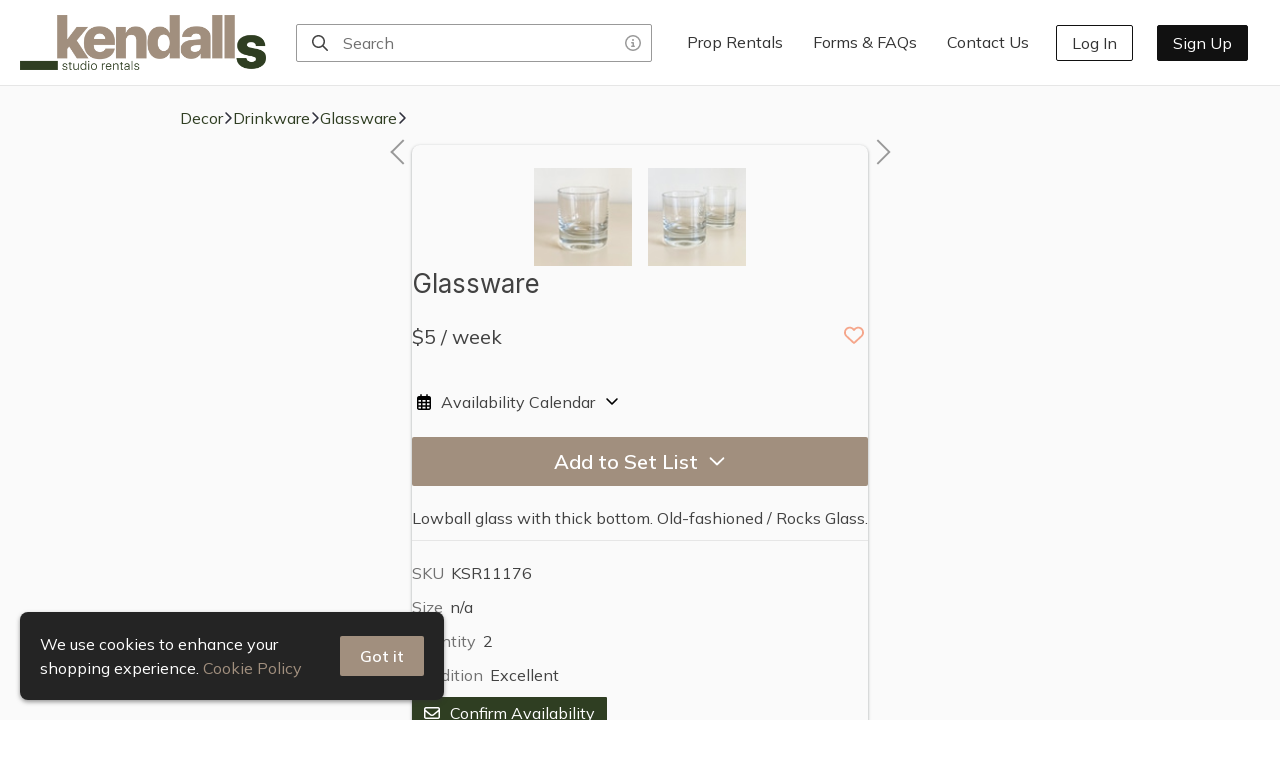

--- FILE ---
content_type: text/html; charset=utf-8
request_url: https://kendalls.com/item/9g5BQRlsJfoJtcQGOX5u
body_size: 12286
content:
<!DOCTYPE html><html lang="en"><head><meta charSet="utf-8"/><meta name="viewport" content="width=device-width,initial-scale=1,maximum-scale=5"/><title>Glassware | Weekly Rental in Sun Valley | Kendalls Studio Rentals</title><meta property="og:title" content="Glassware | Weekly Rental in Sun Valley | Kendalls Studio Rentals"/><link rel="canonical" href="https://kendalls.com/item/9g5BQRlsJfoJtcQGOX5u"/><meta property="og:url" content="https://kendalls.com/item/9g5BQRlsJfoJtcQGOX5u"/><meta name="description" content="Lowball glass with thick bottom. Old-fashioned / Rocks Glass."/><meta property="og:description" content="Lowball glass with thick bottom. Old-fashioned / Rocks Glass."/><meta property="og:image" content="https://cdn.propcart.com/thumbnails/600_9g5BQRlsJfoJtcQGOX5u_1707949245502.jpg"/><link rel="image_src" href="https://cdn.propcart.com/thumbnails/600_9g5BQRlsJfoJtcQGOX5u_1707949245502.jpg"/><meta property="og:type" content="product.item"/><link rel="stylesheet"/><style></style><meta name="next-head-count" content="13"/><meta name="theme-color" content="#ffffff"/><meta name="robots" content="index, follow"/><meta name="generator" content="Propcart Pro"/><link rel="preconnect" href="https://storage.googleapis.com" crossorigin="anonymous"/><link rel="preconnect" href="https://cdn.propcart.com.com" crossorigin="anonymous"/><link rel="preconnect" href="https://www.google.com" crossorigin="anonymous"/><link rel="preconnect" href="https://www.gstatic.com" crossorigin="anonymous"/><link rel="preconnect" href="https://www.google-analytics.com" crossorigin="anonymous"/><link rel="preconnect" href="https://firestore.googleapis.com" crossorigin="anonymous"/><link rel="preload" href="https://cdn.propcart.com/nKQJpCovOrXcvUllpBpo/public/notification.html" crossorigin="anonymous" as="fetch" fetchpriority="high"/><link rel="icon" href="https://cdn.propcart.com/nKQJpCovOrXcvUllpBpo/public/favicon.png"/><meta property="og:site_name" content="Kendalls Studio Rentals"/><meta property="og:locale" content="en"/><link rel="apple-touch-icon" sizes="232x232" href="https://cdn.propcart.com/thumbnails/medium_232_nKQJpCovOrXcvUllpBpo_1674754496690.png"/><meta name="application-name" content="Kendalls"/><meta name="apple-mobile-web-app-title" content="Kendalls"/><meta name="apple-mobile-web-app-capable" content="yes"/><meta name="mobile-web-app-capable" content="yes"/><script>if ( navigator.appName.indexOf('Internet Explorer') != -1 || navigator.userAgent.indexOf('MSIE') != -1 || navigator.userAgent.indexOf('Edge/12') != -1 || navigator.userAgent.indexOf('Trident') != -1) { window.location = '/unsupported-browser.html';}</script><link rel="preconnect" href="https://fonts.gstatic.com" crossorigin /><link rel="preload" href="/_next/static/css/8c7627cc1048e5b0.css" as="style"/><link rel="stylesheet" href="/_next/static/css/8c7627cc1048e5b0.css" data-n-g=""/><link rel="preload" href="/_next/static/css/c41365955c29b83d.css" as="style"/><link rel="stylesheet" href="/_next/static/css/c41365955c29b83d.css" data-n-p=""/><link rel="preload" href="/_next/static/css/4a60ec40dbacdeb0.css" as="style"/><link rel="stylesheet" href="/_next/static/css/4a60ec40dbacdeb0.css"/><link rel="preload" href="/_next/static/css/b074445d8164fa3d.css" as="style"/><link rel="stylesheet" href="/_next/static/css/b074445d8164fa3d.css"/><noscript data-n-css=""></noscript><script defer="" nomodule="" src="/_next/static/chunks/polyfills-c67a75d1b6f99dc8.js"></script><script defer="" src="/_next/static/chunks/2307-6ecec85cfa687715.js"></script><script defer="" src="/_next/static/chunks/3526.9f88f89bb8ee0017.js"></script><script defer="" src="/_next/static/chunks/4511-bbca656bdcf74bb1.js"></script><script defer="" src="/_next/static/chunks/878-c94639da34d4e6c9.js"></script><script defer="" src="/_next/static/chunks/5221.c946ebdae57059b7.js"></script><script defer="" src="/_next/static/chunks/3914.566b1bcfef86853a.js"></script><script defer="" src="/_next/static/chunks/3599.408acfa9bf20abd2.js"></script><script defer="" src="/_next/static/chunks/2283.9365f5c75d3664b7.js"></script><script src="/_next/static/chunks/webpack-52679b11f2b90807.js" defer=""></script><script src="/_next/static/chunks/framework-45ce3d09104a2cae.js" defer=""></script><script src="/_next/static/chunks/main-a8876dd4064103ab.js" defer=""></script><script src="/_next/static/chunks/pages/_app-07d400d788f79652.js" defer=""></script><script src="/_next/static/chunks/4726-c9eb524a90acd12f.js" defer=""></script><script src="/_next/static/chunks/9709-ecfbfb6ed3f1d580.js" defer=""></script><script src="/_next/static/chunks/4326-66c4e6b080231d24.js" defer=""></script><script src="/_next/static/chunks/10-8b0bd04320bfa486.js" defer=""></script><script src="/_next/static/chunks/4803-afef0176fe80efa2.js" defer=""></script><script src="/_next/static/chunks/7570-4a9be03f3b0af8e9.js" defer=""></script><script src="/_next/static/chunks/3467-4128bb518b6000ca.js" defer=""></script><script src="/_next/static/chunks/7219-6b1d2edfac107e46.js" defer=""></script><script src="/_next/static/chunks/7353-ef2e5a72d0f7e263.js" defer=""></script><script src="/_next/static/chunks/1383-793557ca3e146f31.js" defer=""></script><script src="/_next/static/chunks/5377-a0aa0df2bdc0664d.js" defer=""></script><script src="/_next/static/chunks/6312-f338f56c90a3f541.js" defer=""></script><script src="/_next/static/chunks/3369-9ecd756af805c0d6.js" defer=""></script><script src="/_next/static/chunks/6178-5c41c9177e400bdf.js" defer=""></script><script src="/_next/static/chunks/3795-1d497871783055c8.js" defer=""></script><script src="/_next/static/chunks/747-87170f194a480a2f.js" defer=""></script><script src="/_next/static/chunks/pages/item/%5BitemId%5D-a2f2199dce38f5e9.js" defer=""></script><script src="/_next/static/bR7we5Yl_QwXBIu2Jj4vp/_buildManifest.js" defer=""></script><script src="/_next/static/bR7we5Yl_QwXBIu2Jj4vp/_ssgManifest.js" defer=""></script><style data-styled="" data-styled-version="5.3.11">.ePMmjd{background-color:transparent;border-radius:var(--ctaBorderRadius);border:0;color:var(--neutral0);padding:10px 20px;text-align:center;-webkit-transition:all 0.2s;transition:all 0.2s;}/*!sc*/
.ePMmjd:disabled,.ePMmjd:hover:disabled{cursor:not-allowed;background-color:var(--disabled);color:var(--disabledColor);}/*!sc*/
@media (max-width:480px){.ePMmjd{padding:8px 16px;}}/*!sc*/
data-styled.g1[id="sc-13it5jy-0"]{content:"ePMmjd,"}/*!sc*/
.jnBCht{background-color:var(--primary);border-radius:calc(var(--ctaBorderRadius) / 2);color:var(--btn-primary-color);font-size:1rem;padding:6px 12px;-webkit-transition:all 0.2s;transition:all 0.2s;}/*!sc*/
.jnBCht:hover{background-color:var(--hoverPrimary);}/*!sc*/
data-styled.g4[id="sc-13it5jy-3"]{content:"jnBCht,"}/*!sc*/
.jXSU{background-color:var(--secondary);color:var(--btn-secondary-color);font-weight:600;}/*!sc*/
.jXSU:hover{background-color:var(--hoverSecondary);}/*!sc*/
data-styled.g7[id="sc-13it5jy-6"]{content:"jXSU,"}/*!sc*/
.gfMsMT{display:block;font-size:1.25rem;margin:20px auto;max-width:480px;padding:12px 20px;width:100%;}/*!sc*/
data-styled.g8[id="sc-13it5jy-7"]{content:"gfMsMT,"}/*!sc*/
.hjA-DRj{-webkit-align-items:center;-webkit-box-align:center;-ms-flex-align:center;align-items:center;background-color:var(--neutral0);display:-webkit-box;display:-webkit-flex;display:-ms-flexbox;display:flex;-webkit-box-pack:justify;-webkit-justify-content:space-between;-ms-flex-pack:justify;justify-content:space-between;min-height:64px;padding:15px 20px;}/*!sc*/
@media (max-width:480px){.hjA-DRj{padding:10px 20px;}}/*!sc*/
data-styled.g23[id="sc-1th1ztv-0"]{content:"hjA-DRj,"}/*!sc*/
.dYTOde{display:-webkit-box;display:-webkit-flex;display:-ms-flexbox;display:flex;-webkit-align-items:center;-webkit-box-align:center;-ms-flex-align:center;align-items:center;}/*!sc*/
@media (max-width:768px){.dYTOde{display:none;}}/*!sc*/
data-styled.g24[id="sc-1th1ztv-1"]{content:"dYTOde,"}/*!sc*/
.dPJQZL{width:auto;height:50px;margin-right:10px;}/*!sc*/
@media (max-width:480px){.dPJQZL{display:block;}}/*!sc*/
data-styled.g29[id="sc-1th1ztv-6"]{content:"dPJQZL,"}/*!sc*/
.pXgId{color:var(--neutral50);cursor:help;display:inline-block;float:right;padding:0 5px;-webkit-transition:color 0.3s;transition:color 0.3s;}/*!sc*/
.pXgId:hover{color:var(--neutral60);}/*!sc*/
data-styled.g30[id="sc-famiop-0"]{content:"pXgId,"}/*!sc*/
.wNDcH{max-width:100vw;min-height:calc(100vh - var(--headroomOffset));}/*!sc*/
data-styled.g41[id="sc-bicjn-10"]{content:"wNDcH,"}/*!sc*/
.cBMveO{grid-area:title;}/*!sc*/
.cEAiHu{grid-area:right;}/*!sc*/
data-styled.g48[id="sc-bicjn-17"]{content:"cBMveO,cEAiHu,"}/*!sc*/
@media (max-width:768px){.jvSbPm{display:none;}}/*!sc*/
data-styled.g49[id="sc-bicjn-18"]{content:"jvSbPm,"}/*!sc*/
.leUNyF{background-color:var(--neutral5);border-top:1px solid var(--border);display:-webkit-box;display:-webkit-flex;display:-ms-flexbox;display:flex;-webkit-flex-direction:column;-ms-flex-direction:column;flex-direction:column;min-height:inherit;padding:20px;}/*!sc*/
@media (max-width:768px){.leUNyF{padding:20px 0 0 0;}}/*!sc*/
@media (max-width:480px){.leUNyF{background:unset;border-top:unset;}}/*!sc*/
data-styled.g58[id="sc-bicjn-27"]{content:"leUNyF,"}/*!sc*/
.bTzXHX{border-radius:8px;box-shadow:var(--boxShadow);margin:auto;}/*!sc*/
@media (max-width:768px){.bTzXHX{border-radius:0;}}/*!sc*/
@media (max-width:480px){.bTzXHX{border:unset;margin-top:0;}}/*!sc*/
data-styled.g59[id="sc-bicjn-28"]{content:"bTzXHX,"}/*!sc*/
.ifspMp{position:relative;}/*!sc*/
data-styled.g71[id="sc-bicjn-40"]{content:"ifspMp,"}/*!sc*/
.iuhJlf{color:var(--neutral60);}/*!sc*/
@media (max-width:768px){.iuhJlf{text-align:center;margin:20px auto;}}/*!sc*/
@media (max-width:480px){.iuhJlf{width:auto;}}/*!sc*/
data-styled.g74[id="sc-1h37u5d-0"]{content:"iuhJlf,"}/*!sc*/
@media (max-width:480px){.hkDKGE{width:100%;display:-webkit-box;display:-webkit-flex;display:-ms-flexbox;display:flex;-webkit-flex-direction:column;-ms-flex-direction:column;flex-direction:column;}}/*!sc*/
data-styled.g75[id="sc-1h37u5d-1"]{content:"hkDKGE,"}/*!sc*/
.cgjrbh{display:-webkit-box;display:-webkit-flex;display:-ms-flexbox;display:flex;}/*!sc*/
@media (max-width:768px){.cgjrbh{-webkit-flex-direction:column;-ms-flex-direction:column;flex-direction:column;}}/*!sc*/
data-styled.g76[id="sc-1h37u5d-2"]{content:"cgjrbh,"}/*!sc*/
.hdgAGD{background-color:transparent;border-radius:0 4px 4px 0 !important;border:0;border:1px solid var(--neutral10);color:var(--neutral10);height:44px;padding:8px 20px;position:relative;-webkit-transition:all 0.2s;transition:all 0.2s;}/*!sc*/
.hdgAGD:hover{background-color:var(--secondary);border-color:var(--secondary);color:var(--btn-secondary-color);}/*!sc*/
@media (max-width:768px){.hdgAGD{-webkit-align-self:center;-ms-flex-item-align:center;align-self:center;border-radius:4px;margin-top:15px;max-width:200px;position:unset;}}/*!sc*/
data-styled.g77[id="sc-1h37u5d-3"]{content:"hdgAGD,"}/*!sc*/
.kwqVNl{min-width:220px;height:44px;color:var(--neutral80);border:1px solid transparent;border-right:0;border-radius:4px 0 0 4px;padding-left:15px;white-space:nowrap;overflow:hidden;text-overflow:ellipsis;}/*!sc*/
@media (max-width:768px){.kwqVNl{width:100%;border-right:1px solid var(--neutral40);border-radius:4px;}}/*!sc*/
@media (max-width:480px){.kwqVNl{min-width:240px;}.kwqVNl::-webkit-input-placeholder{text-align:center;}.kwqVNl::-moz-placeholder{text-align:center;}.kwqVNl:-ms-input-placeholder{text-align:center;}.kwqVNl::placeholder{text-align:center;}}/*!sc*/
.kwqVNl::-webkit-input-placeholder{font-family:sans-serif;}/*!sc*/
.kwqVNl::-moz-placeholder{font-family:sans-serif;}/*!sc*/
.kwqVNl:-ms-input-placeholder{font-family:sans-serif;}/*!sc*/
.kwqVNl::placeholder{font-family:sans-serif;}/*!sc*/
data-styled.g78[id="sc-1h37u5d-4"]{content:"kwqVNl,"}/*!sc*/
.jVpcjT{background-color:var(--neutral110);color:#ffffffdd;padding:0 50px;position:relative;}/*!sc*/
@media (max-width:1024px){.jVpcjT{padding:0 25px;}}/*!sc*/
.jVpcjT a{color:#ffffffdd;display:block;padding-bottom:5px;}/*!sc*/
.jVpcjT a:hover{color:var(--neutral0);}/*!sc*/
@media (max-width:768px){.jVpcjT a{padding:10px;}}/*!sc*/
data-styled.g80[id="sc-zh8qjy-0"]{content:"jVpcjT,"}/*!sc*/
.LYpp{white-space:pre-wrap;}/*!sc*/
data-styled.g81[id="sc-zh8qjy-1"]{content:"LYpp,"}/*!sc*/
.diwxsV{display:-webkit-box;display:-webkit-flex;display:-ms-flexbox;display:flex;-webkit-box-pack:justify;-webkit-justify-content:space-between;-ms-flex-pack:justify;justify-content:space-between;padding:50px 0;-webkit-align-items:flex-start;-webkit-box-align:flex-start;-ms-flex-align:flex-start;align-items:flex-start;}/*!sc*/
@media (max-width:768px){.diwxsV{-webkit-flex-direction:column;-ms-flex-direction:column;flex-direction:column;-webkit-box-pack:space-evenly;-webkit-justify-content:space-evenly;-ms-flex-pack:space-evenly;justify-content:space-evenly;padding:20px 0;}}/*!sc*/
data-styled.g82[id="sc-zh8qjy-2"]{content:"diwxsV,"}/*!sc*/
.bmqRjD{display:-webkit-box;display:-webkit-flex;display:-ms-flexbox;display:flex;-webkit-box-pack:justify;-webkit-justify-content:space-between;-ms-flex-pack:justify;justify-content:space-between;-webkit-align-items:center;-webkit-box-align:center;-ms-flex-align:center;align-items:center;padding:20px 0;display:-webkit-box;display:-webkit-flex;display:-ms-flexbox;display:flex;}/*!sc*/
@media (max-width:480px){.bmqRjD{-webkit-flex-direction:column;-ms-flex-direction:column;flex-direction:column;padding-bottom:70px;}}/*!sc*/
data-styled.g83[id="sc-zh8qjy-3"]{content:"bmqRjD,"}/*!sc*/
.fFMMym{margin-right:20px;max-width:300px;}/*!sc*/
@media (max-width:768px){.fFMMym{margin:20px auto;text-align:center;}}/*!sc*/
@media (max-width:480px){.fFMMym{margin-bottom:30px;}}/*!sc*/
data-styled.g84[id="sc-zh8qjy-4"]{content:"fFMMym,"}/*!sc*/
@media (max-width:768px){.eZmTUM{margin:0 auto;text-align:center;}}/*!sc*/
data-styled.g85[id="sc-zh8qjy-5"]{content:"eZmTUM,"}/*!sc*/
.lDMMK{color:#ffffffdd;font-weight:600;-webkit-letter-spacing:1px;-moz-letter-spacing:1px;-ms-letter-spacing:1px;letter-spacing:1px;margin:0 0 10px 0;text-transform:uppercase;}/*!sc*/
data-styled.g86[id="sc-zh8qjy-6"]{content:"lDMMK,"}/*!sc*/
.dqVbSY{display:-webkit-box;display:-webkit-flex;display:-ms-flexbox;display:flex;-webkit-box-pack:start;-webkit-justify-content:flex-start;-ms-flex-pack:start;justify-content:flex-start;-webkit-align-items:center;-webkit-box-align:center;-ms-flex-align:center;align-items:center;margin-top:20px;}/*!sc*/
@media (max-width:768px){.dqVbSY{font-size:2rem;width:330px;-webkit-box-pack:space-evenly;-webkit-justify-content:space-evenly;-ms-flex-pack:space-evenly;justify-content:space-evenly;}}/*!sc*/
@media (max-width:480px){.dqVbSY{width:calc(100vw - 50px);}}/*!sc*/
data-styled.g87[id="sc-zh8qjy-7"]{content:"dqVbSY,"}/*!sc*/
.hmGMtz{margin-right:20px;font-size:2rem;}/*!sc*/
@media (max-width:768px){.hmGMtz{margin:20px;font-size:2.5rem;}}/*!sc*/
@media (max-width:480px){.hmGMtz{margin:20px 0;}}/*!sc*/
data-styled.g88[id="sc-zh8qjy-8"]{content:"hmGMtz,"}/*!sc*/
.jVVNju{color:#ffffffdd;display:-webkit-box;display:-webkit-flex;display:-ms-flexbox;display:flex;}/*!sc*/
@media (max-width:480px){.jVVNju{padding:12px;}}/*!sc*/
data-styled.g89[id="sc-zh8qjy-9"]{content:"jVVNju,"}/*!sc*/
.dmMLpD{background:none;border:none;padding:0 4px;}/*!sc*/
data-styled.g146[id="sc-kvw1tk-0"]{content:"dmMLpD,"}/*!sc*/
.ldaCMb{font-size:1.25rem;color:var(--heartRed);opacity:0.6;-webkit-transition:opacity 0.3s;transition:opacity 0.3s;}/*!sc*/
.sc-kvw1tk-0:hover .sc-kvw1tk-1{opacity:1;}/*!sc*/
data-styled.g147[id="sc-kvw1tk-1"]{content:"ldaCMb,"}/*!sc*/
.gTRuRL{-webkit-align-items:center;-webkit-box-align:center;-ms-flex-align:center;align-items:center;display:-webkit-inline-box;display:-webkit-inline-flex;display:-ms-inline-flexbox;display:inline-flex;font-size:1.125rem;height:30px;-webkit-box-pack:center;-webkit-justify-content:center;-ms-flex-pack:center;justify-content:center;width:30px;border-radius:var(--ctaBorderRadius);color:var(--neutral50);-webkit-transition:color 0.3s,background-color 0.3s;transition:color 0.3s,background-color 0.3s;}/*!sc*/
.gTRuRL:hover{color:var(--neutral60);background-color:var(--neutral20);}/*!sc*/
data-styled.g149[id="sc-kvw1tk-3"]{content:"gTRuRL,"}/*!sc*/
.cXSXwY{color:var(--neutral60);}/*!sc*/
data-styled.g152[id="sc-1bxudqy-0"]{content:"cXSXwY,"}/*!sc*/
.dfoQOO{color:var(--neutral80);padding-left:3px;}/*!sc*/
data-styled.g153[id="sc-1bxudqy-1"]{content:"dfoQOO,"}/*!sc*/
.gVaeJA{color:var(--neutral80);}/*!sc*/
data-styled.g154[id="sc-1bxudqy-2"]{content:"gVaeJA,"}/*!sc*/
.yNeG{color:var(--neutral80);grid-area:desc;margin-bottom:20px;overflow-wrap:break-word;padding-bottom:10px;white-space:pre-wrap;}/*!sc*/
data-styled.g155[id="sc-1bxudqy-3"]{content:"yNeG,"}/*!sc*/
.cjcICU{font-size:26px;padding:0 0 20px;overflow-wrap:break-word;margin:0;}/*!sc*/
data-styled.g161[id="sc-1bbjrgi-1"]{content:"cjcICU,"}/*!sc*/
.gmDWDq{font-size:20px;color:var(--neutral80);margin:0px;}/*!sc*/
data-styled.g162[id="sc-1bbjrgi-2"]{content:"gmDWDq,"}/*!sc*/
.fPqolN{display:-webkit-box;display:-webkit-flex;display:-ms-flexbox;display:flex;-webkit-box-pack:justify;-webkit-justify-content:space-between;-ms-flex-pack:justify;justify-content:space-between;}/*!sc*/
data-styled.g163[id="sc-1bbjrgi-3"]{content:"fPqolN,"}/*!sc*/
.cgafzT{border-bottom:1px solid var(--border);color:var(--neutral60);margin:23px 0 8px;padding-bottom:5px;}/*!sc*/
data-styled.g164[id="sc-1bbjrgi-4"]{content:"cgafzT,"}/*!sc*/
.dpUFIh{color:var(--neutral60);display:inline-block;margin-right:15px;padding:2px 0;white-space:nowrap;}/*!sc*/
@media (max-width:480px){.dpUFIh{padding:4px;}}/*!sc*/
data-styled.g166[id="sc-1bbjrgi-6"]{content:"dpUFIh,"}/*!sc*/
.eIlcjI{grid-area:lower;min-height:195px;}/*!sc*/
@media (max-width:620px){.eIlcjI{min-height:unset;max-width:calc(100vw - 40px);}}/*!sc*/
data-styled.g167[id="sc-1bbjrgi-7"]{content:"eIlcjI,"}/*!sc*/
.gzEZip{grid-area:details;opacity:1;pointer-events:unset;}/*!sc*/
data-styled.g170[id="sc-1bbjrgi-10"]{content:"gzEZip,"}/*!sc*/
.kygvJY{display:-webkit-box;display:-webkit-flex;display:-ms-flexbox;display:flex;-webkit-box-pack:normal;-webkit-justify-content:normal;-ms-flex-pack:normal;justify-content:normal;}/*!sc*/
@media (max-width:480px){.kygvJY{-webkit-box-pack:justify;-webkit-justify-content:space-between;-ms-flex-pack:justify;justify-content:space-between;margin:5px 20px;}}/*!sc*/
.kygvJY > button{margin-right:25px;}/*!sc*/
@media (max-width:480px){.kygvJY > button{margin-right:unset;}}/*!sc*/
data-styled.g171[id="sc-1bbjrgi-11"]{content:"kygvJY,"}/*!sc*/
.ikEEOt{margin:1px auto;max-width:98px;max-height:98px;-webkit-animation:FadeIn 1s;animation:FadeIn 1s;outline:1px solid transparent;}/*!sc*/
.ikEEOt:hover{outline-color:var(--primary);}/*!sc*/
data-styled.g172[id="sc-1bbjrgi-12"]{content:"ikEEOt,"}/*!sc*/
.bztDvP{height:100px;object-fit:contain;width:100px;display:-webkit-box;display:-webkit-flex;display:-ms-flexbox;display:flex;-webkit-align-items:center;-webkit-box-align:center;-ms-flex-align:center;align-items:center;}/*!sc*/
data-styled.g173[id="sc-1bbjrgi-13"]{content:"bztDvP,"}/*!sc*/
.kAvUcY{-webkit-align-items:center;-webkit-box-align:center;-ms-flex-align:center;align-items:center;display:-webkit-inline-box;display:-webkit-inline-flex;display:-ms-inline-flexbox;display:inline-flex;font-size:18px;height:30px;-webkit-box-pack:center;-webkit-justify-content:center;-ms-flex-pack:center;justify-content:center;margin-right:25px;width:30px;border-radius:var(--ctaBorderRadius);color:var(--neutral50);-webkit-transition:color 0.3s,background-color 0.3s;transition:color 0.3s,background-color 0.3s;}/*!sc*/
.kAvUcY:hover{color:var(--neutral60);background-color:var(--neutral20);}/*!sc*/
data-styled.g175[id="sc-1bbjrgi-15"]{content:"kAvUcY,"}/*!sc*/
.kROnNC{border-radius:var(--ctaBorderRadius);margin-top:15px;padding:5px;}/*!sc*/
.kROnNC > span{padding:0 10px;color:var(--neutral80);}/*!sc*/
data-styled.g185[id="sc-2ks1rl-0"]{content:"kROnNC,"}/*!sc*/
</style><style data-href="https://fonts.googleapis.com/css2?family=Inter:wght@400;600&family=Mulish:wght@400;600&display=swap">@font-face{font-family:'Inter';font-style:normal;font-weight:400;font-display:swap;src:url(https://fonts.gstatic.com/l/font?kit=UcCO3FwrK3iLTeHuS_nVMrMxCp50SjIw2boKoduKmMEVuLyfMZs&skey=c491285d6722e4fa&v=v20) format('woff')}@font-face{font-family:'Inter';font-style:normal;font-weight:600;font-display:swap;src:url(https://fonts.gstatic.com/l/font?kit=UcCO3FwrK3iLTeHuS_nVMrMxCp50SjIw2boKoduKmMEVuGKYMZs&skey=c491285d6722e4fa&v=v20) format('woff')}@font-face{font-family:'Mulish';font-style:normal;font-weight:400;font-display:swap;src:url(https://fonts.gstatic.com/l/font?kit=1Ptyg83HX_SGhgqO0yLcmjzUAuWexZNRwaM&skey=9f5b077cc22e75c7&v=v18) format('woff')}@font-face{font-family:'Mulish';font-style:normal;font-weight:600;font-display:swap;src:url(https://fonts.gstatic.com/l/font?kit=1Ptyg83HX_SGhgqO0yLcmjzUAuWexU1WwaM&skey=9f5b077cc22e75c7&v=v18) format('woff')}@font-face{font-family:'Inter';font-style:normal;font-weight:400;font-display:swap;src:url(https://fonts.gstatic.com/s/inter/v20/UcC73FwrK3iLTeHuS_nVMrMxCp50SjIa2JL7W0Q5n-wU.woff2) format('woff2');unicode-range:U+0460-052F,U+1C80-1C8A,U+20B4,U+2DE0-2DFF,U+A640-A69F,U+FE2E-FE2F}@font-face{font-family:'Inter';font-style:normal;font-weight:400;font-display:swap;src:url(https://fonts.gstatic.com/s/inter/v20/UcC73FwrK3iLTeHuS_nVMrMxCp50SjIa0ZL7W0Q5n-wU.woff2) format('woff2');unicode-range:U+0301,U+0400-045F,U+0490-0491,U+04B0-04B1,U+2116}@font-face{font-family:'Inter';font-style:normal;font-weight:400;font-display:swap;src:url(https://fonts.gstatic.com/s/inter/v20/UcC73FwrK3iLTeHuS_nVMrMxCp50SjIa2ZL7W0Q5n-wU.woff2) format('woff2');unicode-range:U+1F00-1FFF}@font-face{font-family:'Inter';font-style:normal;font-weight:400;font-display:swap;src:url(https://fonts.gstatic.com/s/inter/v20/UcC73FwrK3iLTeHuS_nVMrMxCp50SjIa1pL7W0Q5n-wU.woff2) format('woff2');unicode-range:U+0370-0377,U+037A-037F,U+0384-038A,U+038C,U+038E-03A1,U+03A3-03FF}@font-face{font-family:'Inter';font-style:normal;font-weight:400;font-display:swap;src:url(https://fonts.gstatic.com/s/inter/v20/UcC73FwrK3iLTeHuS_nVMrMxCp50SjIa2pL7W0Q5n-wU.woff2) format('woff2');unicode-range:U+0102-0103,U+0110-0111,U+0128-0129,U+0168-0169,U+01A0-01A1,U+01AF-01B0,U+0300-0301,U+0303-0304,U+0308-0309,U+0323,U+0329,U+1EA0-1EF9,U+20AB}@font-face{font-family:'Inter';font-style:normal;font-weight:400;font-display:swap;src:url(https://fonts.gstatic.com/s/inter/v20/UcC73FwrK3iLTeHuS_nVMrMxCp50SjIa25L7W0Q5n-wU.woff2) format('woff2');unicode-range:U+0100-02BA,U+02BD-02C5,U+02C7-02CC,U+02CE-02D7,U+02DD-02FF,U+0304,U+0308,U+0329,U+1D00-1DBF,U+1E00-1E9F,U+1EF2-1EFF,U+2020,U+20A0-20AB,U+20AD-20C0,U+2113,U+2C60-2C7F,U+A720-A7FF}@font-face{font-family:'Inter';font-style:normal;font-weight:400;font-display:swap;src:url(https://fonts.gstatic.com/s/inter/v20/UcC73FwrK3iLTeHuS_nVMrMxCp50SjIa1ZL7W0Q5nw.woff2) format('woff2');unicode-range:U+0000-00FF,U+0131,U+0152-0153,U+02BB-02BC,U+02C6,U+02DA,U+02DC,U+0304,U+0308,U+0329,U+2000-206F,U+20AC,U+2122,U+2191,U+2193,U+2212,U+2215,U+FEFF,U+FFFD}@font-face{font-family:'Inter';font-style:normal;font-weight:600;font-display:swap;src:url(https://fonts.gstatic.com/s/inter/v20/UcC73FwrK3iLTeHuS_nVMrMxCp50SjIa2JL7W0Q5n-wU.woff2) format('woff2');unicode-range:U+0460-052F,U+1C80-1C8A,U+20B4,U+2DE0-2DFF,U+A640-A69F,U+FE2E-FE2F}@font-face{font-family:'Inter';font-style:normal;font-weight:600;font-display:swap;src:url(https://fonts.gstatic.com/s/inter/v20/UcC73FwrK3iLTeHuS_nVMrMxCp50SjIa0ZL7W0Q5n-wU.woff2) format('woff2');unicode-range:U+0301,U+0400-045F,U+0490-0491,U+04B0-04B1,U+2116}@font-face{font-family:'Inter';font-style:normal;font-weight:600;font-display:swap;src:url(https://fonts.gstatic.com/s/inter/v20/UcC73FwrK3iLTeHuS_nVMrMxCp50SjIa2ZL7W0Q5n-wU.woff2) format('woff2');unicode-range:U+1F00-1FFF}@font-face{font-family:'Inter';font-style:normal;font-weight:600;font-display:swap;src:url(https://fonts.gstatic.com/s/inter/v20/UcC73FwrK3iLTeHuS_nVMrMxCp50SjIa1pL7W0Q5n-wU.woff2) format('woff2');unicode-range:U+0370-0377,U+037A-037F,U+0384-038A,U+038C,U+038E-03A1,U+03A3-03FF}@font-face{font-family:'Inter';font-style:normal;font-weight:600;font-display:swap;src:url(https://fonts.gstatic.com/s/inter/v20/UcC73FwrK3iLTeHuS_nVMrMxCp50SjIa2pL7W0Q5n-wU.woff2) format('woff2');unicode-range:U+0102-0103,U+0110-0111,U+0128-0129,U+0168-0169,U+01A0-01A1,U+01AF-01B0,U+0300-0301,U+0303-0304,U+0308-0309,U+0323,U+0329,U+1EA0-1EF9,U+20AB}@font-face{font-family:'Inter';font-style:normal;font-weight:600;font-display:swap;src:url(https://fonts.gstatic.com/s/inter/v20/UcC73FwrK3iLTeHuS_nVMrMxCp50SjIa25L7W0Q5n-wU.woff2) format('woff2');unicode-range:U+0100-02BA,U+02BD-02C5,U+02C7-02CC,U+02CE-02D7,U+02DD-02FF,U+0304,U+0308,U+0329,U+1D00-1DBF,U+1E00-1E9F,U+1EF2-1EFF,U+2020,U+20A0-20AB,U+20AD-20C0,U+2113,U+2C60-2C7F,U+A720-A7FF}@font-face{font-family:'Inter';font-style:normal;font-weight:600;font-display:swap;src:url(https://fonts.gstatic.com/s/inter/v20/UcC73FwrK3iLTeHuS_nVMrMxCp50SjIa1ZL7W0Q5nw.woff2) format('woff2');unicode-range:U+0000-00FF,U+0131,U+0152-0153,U+02BB-02BC,U+02C6,U+02DA,U+02DC,U+0304,U+0308,U+0329,U+2000-206F,U+20AC,U+2122,U+2191,U+2193,U+2212,U+2215,U+FEFF,U+FFFD}@font-face{font-family:'Mulish';font-style:normal;font-weight:400;font-display:swap;src:url(https://fonts.gstatic.com/s/mulish/v18/1Ptvg83HX_SGhgqk0gotYKNnBcif.woff2) format('woff2');unicode-range:U+0460-052F,U+1C80-1C8A,U+20B4,U+2DE0-2DFF,U+A640-A69F,U+FE2E-FE2F}@font-face{font-family:'Mulish';font-style:normal;font-weight:400;font-display:swap;src:url(https://fonts.gstatic.com/s/mulish/v18/1Ptvg83HX_SGhgqk2wotYKNnBcif.woff2) format('woff2');unicode-range:U+0301,U+0400-045F,U+0490-0491,U+04B0-04B1,U+2116}@font-face{font-family:'Mulish';font-style:normal;font-weight:400;font-display:swap;src:url(https://fonts.gstatic.com/s/mulish/v18/1Ptvg83HX_SGhgqk0AotYKNnBcif.woff2) format('woff2');unicode-range:U+0102-0103,U+0110-0111,U+0128-0129,U+0168-0169,U+01A0-01A1,U+01AF-01B0,U+0300-0301,U+0303-0304,U+0308-0309,U+0323,U+0329,U+1EA0-1EF9,U+20AB}@font-face{font-family:'Mulish';font-style:normal;font-weight:400;font-display:swap;src:url(https://fonts.gstatic.com/s/mulish/v18/1Ptvg83HX_SGhgqk0QotYKNnBcif.woff2) format('woff2');unicode-range:U+0100-02BA,U+02BD-02C5,U+02C7-02CC,U+02CE-02D7,U+02DD-02FF,U+0304,U+0308,U+0329,U+1D00-1DBF,U+1E00-1E9F,U+1EF2-1EFF,U+2020,U+20A0-20AB,U+20AD-20C0,U+2113,U+2C60-2C7F,U+A720-A7FF}@font-face{font-family:'Mulish';font-style:normal;font-weight:400;font-display:swap;src:url(https://fonts.gstatic.com/s/mulish/v18/1Ptvg83HX_SGhgqk3wotYKNnBQ.woff2) format('woff2');unicode-range:U+0000-00FF,U+0131,U+0152-0153,U+02BB-02BC,U+02C6,U+02DA,U+02DC,U+0304,U+0308,U+0329,U+2000-206F,U+20AC,U+2122,U+2191,U+2193,U+2212,U+2215,U+FEFF,U+FFFD}@font-face{font-family:'Mulish';font-style:normal;font-weight:600;font-display:swap;src:url(https://fonts.gstatic.com/s/mulish/v18/1Ptvg83HX_SGhgqk0gotYKNnBcif.woff2) format('woff2');unicode-range:U+0460-052F,U+1C80-1C8A,U+20B4,U+2DE0-2DFF,U+A640-A69F,U+FE2E-FE2F}@font-face{font-family:'Mulish';font-style:normal;font-weight:600;font-display:swap;src:url(https://fonts.gstatic.com/s/mulish/v18/1Ptvg83HX_SGhgqk2wotYKNnBcif.woff2) format('woff2');unicode-range:U+0301,U+0400-045F,U+0490-0491,U+04B0-04B1,U+2116}@font-face{font-family:'Mulish';font-style:normal;font-weight:600;font-display:swap;src:url(https://fonts.gstatic.com/s/mulish/v18/1Ptvg83HX_SGhgqk0AotYKNnBcif.woff2) format('woff2');unicode-range:U+0102-0103,U+0110-0111,U+0128-0129,U+0168-0169,U+01A0-01A1,U+01AF-01B0,U+0300-0301,U+0303-0304,U+0308-0309,U+0323,U+0329,U+1EA0-1EF9,U+20AB}@font-face{font-family:'Mulish';font-style:normal;font-weight:600;font-display:swap;src:url(https://fonts.gstatic.com/s/mulish/v18/1Ptvg83HX_SGhgqk0QotYKNnBcif.woff2) format('woff2');unicode-range:U+0100-02BA,U+02BD-02C5,U+02C7-02CC,U+02CE-02D7,U+02DD-02FF,U+0304,U+0308,U+0329,U+1D00-1DBF,U+1E00-1E9F,U+1EF2-1EFF,U+2020,U+20A0-20AB,U+20AD-20C0,U+2113,U+2C60-2C7F,U+A720-A7FF}@font-face{font-family:'Mulish';font-style:normal;font-weight:600;font-display:swap;src:url(https://fonts.gstatic.com/s/mulish/v18/1Ptvg83HX_SGhgqk3wotYKNnBQ.woff2) format('woff2');unicode-range:U+0000-00FF,U+0131,U+0152-0153,U+02BB-02BC,U+02C6,U+02DA,U+02DC,U+0304,U+0308,U+0329,U+2000-206F,U+20AC,U+2122,U+2191,U+2193,U+2212,U+2215,U+FEFF,U+FFFD}</style></head><body><div id="__next" data-reactroot=""><div class="itemPage"><header><p class="notification" style="padding:0"></p><div class="headroom-wrapper"><div class="headroom headroom--unfixed"><div class="sc-1th1ztv-0 hjA-DRj topNav" id="topNav"><a aria-label="homepage" class="homeNav" href="/"><img alt="Our logo" class="sc-1th1ztv-6 dPJQZL headerLogo" src="https://cdn.propcart.com/nKQJpCovOrXcvUllpBpo/public/KENDALLS_LOGO-100.png" width="447" height="100"/></a><div class="AutoSuggestSearch_flex__QUSzv searchNav"><form class="AutoSuggestSearch_topSearchBar__z7_il topSearchBar   " role="search" action=""><label class="AutoSuggestSearch_searchIcon__lQ6Mo searchIcon" for="search" title="Search" aria-label="Search"><svg class="svg-inline--fa fa-magnifying-glass fa-w-16" xmlns="http://www.w3.org/2000/svg" aria-hidden="true" focusable="false" viewBox="0 0 512 512" role="img"><path fill="currentColor" d="M368 208A160 160 0 1 0 48 208a160 160 0 1 0 320 0zM337.1 371.1C301.7 399.2 256.8 416 208 416C93.1 416 0 322.9 0 208S93.1 0 208 0S416 93.1 416 208c0 48.8-16.8 93.7-44.9 129.1L505 471c9.4 9.4 9.4 24.6 0 33.9s-24.6 9.4-33.9 0L337.1 371.1z"></path></svg></label><input type="search" aria-label="Search" autoComplete="off" class="AutoSuggestSearch_input__wBXwi headerSearchInput" id="search" placeholder="Search" title="Search" value=""/><span class="sc-famiop-0 pXgId AutoSuggestSearch_infoIcon__kPpQa" data-tooltip-html="Wrap query in double quotes (&quot; &quot;) for exact match&lt;br /&gt;Prefix word with a hyphen ( - ) to exclude it" data-tooltip-place="left" data-tooltip-id="infoIconSpan"><svg class="svg-inline--fa fa-circle-info fa-w-16" xmlns="http://www.w3.org/2000/svg" aria-hidden="true" focusable="false" viewBox="0 0 512 512" role="img"><path fill="currentColor" d="M256 48a208 208 0 1 1 0 416 208 208 0 1 1 0-416zm0 464A256 256 0 1 0 256 0a256 256 0 1 0 0 512zM216 336c-13.3 0-24 10.7-24 24s10.7 24 24 24h80c13.3 0 24-10.7 24-24s-10.7-24-24-24h-8V248c0-13.3-10.7-24-24-24H216c-13.3 0-24 10.7-24 24s10.7 24 24 24h24v64H216zm40-144a32 32 0 1 0 0-64 32 32 0 1 0 0 64z"></path></svg></span><button type="button" class="AutoSuggestSearch_cancel__MXy6v">Cancel</button></form></div><div class="sc-1th1ztv-1 dYTOde webNav"><a class="NavLinks_navA__QHIHo navLink " href="/rentals">Prop Rentals</a><a class="NavLinks_navA__QHIHo navLink " href="/forms-and-faqs">Forms &amp; FAQs</a><a class="NavLinks_navA__QHIHo navLink " href="/contact-us">Contact Us</a></div><div class="sc-1th1ztv-1 dYTOde authNav"><a class="NavLinks_navA__QHIHo NavLinks_authA__XtCHm navLink login" href="/auth/login">Log In</a><a class="NavLinks_navA__QHIHo NavLinks_authA__XtCHm navLink signup" href="/auth/signup">Sign Up</a></div></div></div></div></header><main class="sc-bicjn-10 wNDcH"><div class="sc-bicjn-27 leUNyF"><nav class="Breadcrumbs_nav__Nt4fx breadcrumbs" style="margin:0 auto 15px auto;max-width:920px;width:calc(100% - 40px)"><a href="/rentals/Decor">Decor</a><svg class="svg-inline--fa fa-angle-right fa-w-10 Breadcrumbs_svg__kWnbr" xmlns="http://www.w3.org/2000/svg" aria-hidden="true" focusable="false" viewBox="0 0 320 512" role="img"><path fill="currentColor" d="M273 239c9.4 9.4 9.4 24.6 0 33.9L113 433c-9.4 9.4-24.6 9.4-33.9 0s-9.4-24.6 0-33.9l143-143L79 113c-9.4-9.4-9.4-24.6 0-33.9s24.6-9.4 33.9 0L273 239z"></path></svg><a href="/rentals/Decor/Drinkware">Drinkware</a><svg class="svg-inline--fa fa-angle-right fa-w-10 Breadcrumbs_svg__kWnbr" xmlns="http://www.w3.org/2000/svg" aria-hidden="true" focusable="false" viewBox="0 0 320 512" role="img"><path fill="currentColor" d="M273 239c9.4 9.4 9.4 24.6 0 33.9L113 433c-9.4 9.4-24.6 9.4-33.9 0s-9.4-24.6 0-33.9l143-143L79 113c-9.4-9.4-9.4-24.6 0-33.9s24.6-9.4 33.9 0L273 239z"></path></svg><a href="/rentals/Decor/Drinkware/Glassware">Glassware</a><svg class="svg-inline--fa fa-angle-right fa-w-10 Breadcrumbs_svg__kWnbr" xmlns="http://www.w3.org/2000/svg" aria-hidden="true" focusable="false" viewBox="0 0 320 512" role="img"><path fill="currentColor" d="M273 239c9.4 9.4 9.4 24.6 0 33.9L113 433c-9.4 9.4-24.6 9.4-33.9 0s-9.4-24.6 0-33.9l143-143L79 113c-9.4-9.4-9.4-24.6 0-33.9s24.6-9.4 33.9 0L273 239z"></path></svg></nav><div class="sc-bicjn-28 bTzXHX"><div class="ItemDetail_grid__xAKx0 ItemDetail_itemGrid__4G99k "><div class="ItemDetail_imageArea__JD4D6"><div class="slick-slider slick-initialized" dir="ltr"><button type="button" data-role="none" class="slick-arrow slick-prev" style="display:block"> <!-- -->Previous</button><div class="slick-list"><div class="slick-track" style="width:500%;left:-100%"><div data-index="-1" tabindex="-1" class="slick-slide slick-cloned" aria-hidden="true" style="width:20%"></div><div data-index="0" class="slick-slide slick-active slick-current" tabindex="-1" aria-hidden="false" style="outline:none;width:20%"></div><div data-index="1" class="slick-slide" tabindex="-1" aria-hidden="true" style="outline:none;width:20%"></div><div data-index="2" tabindex="-1" class="slick-slide slick-cloned" aria-hidden="true" style="width:20%"></div><div data-index="3" tabindex="-1" class="slick-slide slick-cloned" aria-hidden="true" style="width:20%"></div></div></div><button type="button" data-role="none" class="slick-arrow slick-next" style="display:block"> <!-- -->Next</button></div><div class="sc-bicjn-18 jvSbPm"><div class="slick-slider item-thumbnail-slider slick-initialized"><div class="slick-list"><div class="slick-track" style="width:50%;left:0%"><div data-index="0" class="slick-slide slick-active slick-current" tabindex="-1" aria-hidden="false" style="outline:none;width:50%"></div><div data-index="1" class="slick-slide slick-active" tabindex="-1" aria-hidden="false" style="outline:none;width:50%"></div><div data-index="2" tabindex="-1" class="slick-slide slick-active slick-cloned" aria-hidden="false" style="width:50%"><div><a tabindex="-1" style="width:100%;display:inline-block" class="sc-1bbjrgi-13 bztDvP"><img src="https://cdn.propcart.com/thumbnails/100_9g5BQRlsJfoJtcQGOX5u_1707949245502.jpg" alt="Glassware" class="sc-1bbjrgi-12 ikEEOt"/></a></div></div><div data-index="3" tabindex="-1" class="slick-slide slick-active slick-cloned" aria-hidden="false" style="width:50%"><div><a tabindex="-1" style="width:100%;display:inline-block" class="sc-1bbjrgi-13 bztDvP"><img src="https://cdn.propcart.com/thumbnails/100_9g5BQRlsJfoJtcQGOX5u_1707949251105.jpg" alt="Glassware" class="sc-1bbjrgi-12 ikEEOt"/></a></div></div></div></div></div></div></div><div class="sc-bicjn-17 cBMveO"><h1 class="sc-1bbjrgi-1 cjcICU dialogTitle itemTitle">Glassware</h1></div><div class="sc-bicjn-17 cEAiHu"><div style="margin-bottom:20px" class="sc-1bbjrgi-3 fPqolN"><p class="sc-1bbjrgi-2 gmDWDq itemDetailPrice">$5 / week</p><div><button class="sc-kvw1tk-0 dmMLpD heartButton" title="Add to Favorites" type="button"><span class="sc-kvw1tk-1 ldaCMb emptyHeart"><svg class="svg-inline--fa fa-heart fa-w-16" xmlns="http://www.w3.org/2000/svg" aria-hidden="true" focusable="false" viewBox="0 0 512 512" role="img"><path fill="currentColor" d="M225.8 468.2l-2.5-2.3L48.1 303.2C17.4 274.7 0 234.7 0 192.8v-3.3c0-70.4 50-130.8 119.2-144C158.6 37.9 198.9 47 231 69.6c9 6.4 17.4 13.8 25 22.3c4.2-4.8 8.7-9.2 13.5-13.3c3.7-3.2 7.5-6.2 11.5-9c0 0 0 0 0 0C313.1 47 353.4 37.9 392.8 45.4C462 58.6 512 119.1 512 189.5v3.3c0 41.9-17.4 81.9-48.1 110.4L288.7 465.9l-2.5 2.3c-8.2 7.6-19 11.9-30.2 11.9s-22-4.2-30.2-11.9zM239.1 145c-.4-.3-.7-.7-1-1.1l-17.8-20c0 0-.1-.1-.1-.1c0 0 0 0 0 0c-23.1-25.9-58-37.7-92-31.2C81.6 101.5 48 142.1 48 189.5v3.3c0 28.5 11.9 55.8 32.8 75.2L256 430.7 431.2 268c20.9-19.4 32.8-46.7 32.8-75.2v-3.3c0-47.3-33.6-88-80.1-96.9c-34-6.5-69 5.4-92 31.2c0 0 0 0-.1 .1s0 0-.1 .1l-17.8 20c-.3 .4-.7 .7-1 1.1c-4.5 4.5-10.6 7-16.9 7s-12.4-2.5-16.9-7z"></path></svg></span></button></div></div><button type="button" id="showAvailability" class="sc-2ks1rl-0 kROnNC"><svg class="svg-inline--fa fa-calendar-days fa-w-14" xmlns="http://www.w3.org/2000/svg" aria-labelledby="q4mz2i9a63j" viewBox="0 0 448 512" role="img"><title id="q4mz2i9a63j">...</title><path fill="currentColor" d="M152 24c0-13.3-10.7-24-24-24s-24 10.7-24 24V64H64C28.7 64 0 92.7 0 128v16 48V448c0 35.3 28.7 64 64 64H384c35.3 0 64-28.7 64-64V192 144 128c0-35.3-28.7-64-64-64H344V24c0-13.3-10.7-24-24-24s-24 10.7-24 24V64H152V24zM48 192h80v56H48V192zm0 104h80v64H48V296zm128 0h96v64H176V296zm144 0h80v64H320V296zm80-48H320V192h80v56zm0 160v40c0 8.8-7.2 16-16 16H320V408h80zm-128 0v56H176V408h96zm-144 0v56H64c-8.8 0-16-7.2-16-16V408h80zM272 248H176V192h96v56z"></path></svg><span>Availability Calendar</span><svg style="transform:scaleY(1);transition:transform 0.2s" class="svg-inline--fa fa-angle-down fa-w-14" xmlns="http://www.w3.org/2000/svg" aria-hidden="true" focusable="false" viewBox="0 0 448 512" role="img"><path fill="currentColor" d="M241 337c-9.4 9.4-24.6 9.4-33.9 0L47 177c-9.4-9.4-9.4-24.6 0-33.9s24.6-9.4 33.9 0l143 143L367 143c9.4-9.4 24.6-9.4 33.9 0s9.4 24.6 0 33.9L241 337z"></path></svg></button><div class="sc-bicjn-40 ifspMp"></div><button aria-haspopup="menu" class="sc-13it5jy-0 sc-13it5jy-6 sc-13it5jy-7 ePMmjd jXSU gfMsMT addToSetList" type="button">Add to Set List<!-- -->  <svg style="transform:scaleY(1);transition:transform 0.2s" class="svg-inline--fa fa-angle-down fa-w-14" xmlns="http://www.w3.org/2000/svg" aria-hidden="true" focusable="false" viewBox="0 0 448 512" role="img"><path fill="currentColor" d="M241 337c-9.4 9.4-24.6 9.4-33.9 0L47 177c-9.4-9.4-9.4-24.6 0-33.9s24.6-9.4 33.9 0l143 143L367 143c9.4-9.4 24.6-9.4 33.9 0s9.4 24.6 0 33.9L241 337z"></path></svg></button></div><div class="sc-1bxudqy-3 yNeG itemDesc" id="dialogDesc" style="border-bottom:1px solid var(--border);opacity:1;pointer-events:unset"><span>Lowball glass with thick bottom. Old-fashioned / Rocks Glass.</span></div><div class="sc-1bbjrgi-10 gzEZip"><p class="sc-1bxudqy-0 cXSXwY itemSKU">SKU <span class="sc-1bxudqy-1 dfoQOO">KSR11176</span></p><p class="sc-1bxudqy-0 cXSXwY itemSize">Size<!-- --> <span class="sc-1bxudqy-1 dfoQOO">n/a</span></p><p class="sc-1bxudqy-0 cXSXwY itemQuantity">Quantity<!-- --> <span class="sc-1bxudqy-1 dfoQOO">2</span></p><p class="sc-1bxudqy-0 cXSXwY itemCondition">Condition<!-- --> <span class="sc-1bxudqy-1 dfoQOO">Excellent</span></p><button class="sc-13it5jy-3 jnBCht checkAvailabilityButton" style="margin-bottom:10px" type="button"><svg style="margin-right:10px" class="svg-inline--fa fa-envelope fa-w-16" xmlns="http://www.w3.org/2000/svg" aria-hidden="true" focusable="false" viewBox="0 0 512 512" role="img"><path fill="currentColor" d="M64 112c-8.8 0-16 7.2-16 16v22.1L220.5 291.7c20.7 17 50.4 17 71.1 0L464 150.1V128c0-8.8-7.2-16-16-16H64zM48 212.2V384c0 8.8 7.2 16 16 16H448c8.8 0 16-7.2 16-16V212.2L322 328.8c-38.4 31.5-93.7 31.5-132 0L48 212.2zM0 128C0 92.7 28.7 64 64 64H448c35.3 0 64 28.7 64 64V384c0 35.3-28.7 64-64 64H64c-35.3 0-64-28.7-64-64V128z"></path></svg>Confirm Availability</button><p class="sc-1bxudqy-0 cXSXwY itemPhone">Questions? Call<!-- --> <a href="tel:7474002326" aria-label="Call Phone Number (747) 400-2326" class="sc-1bxudqy-2 gVaeJA">(747) 400-2326</a></p><p class="sc-1bbjrgi-4 cgafzT detailLabel">Share</p><div class="sc-1bbjrgi-11 kygvJY"><button data-tooltip-content="Copy Link" data-tooltip-id="shareSection" type="button" aria-label="Copy Link" class="sc-kvw1tk-3 gTRuRL"><svg class="svg-inline--fa fa-link fa-w-20" xmlns="http://www.w3.org/2000/svg" aria-hidden="true" focusable="false" viewBox="0 0 640 512" role="img"><path fill="currentColor" d="M580.3 267.2c56.2-56.2 56.2-147.3 0-203.5C526.8 10.2 440.9 7.3 383.9 57.2l-6.1 5.4c-10 8.7-11 23.9-2.3 33.9s23.9 11 33.9 2.3l6.1-5.4c38-33.2 95.2-31.3 130.9 4.4c37.4 37.4 37.4 98.1 0 135.6L433.1 346.6c-37.4 37.4-98.2 37.4-135.6 0c-35.7-35.7-37.6-92.9-4.4-130.9l4.7-5.4c8.7-10 7.7-25.1-2.3-33.9s-25.1-7.7-33.9 2.3l-4.7 5.4c-49.8 57-46.9 142.9 6.6 196.4c56.2 56.2 147.3 56.2 203.5 0L580.3 267.2zM59.7 244.8C3.5 301 3.5 392.1 59.7 448.2c53.6 53.6 139.5 56.4 196.5 6.5l6.1-5.4c10-8.7 11-23.9 2.3-33.9s-23.9-11-33.9-2.3l-6.1 5.4c-38 33.2-95.2 31.3-130.9-4.4c-37.4-37.4-37.4-98.1 0-135.6L207 165.4c37.4-37.4 98.1-37.4 135.6 0c35.7 35.7 37.6 92.9 4.4 130.9l-5.4 6.1c-8.7 10-7.7 25.1 2.3 33.9s25.1 7.7 33.9-2.3l5.4-6.1c49.9-57 47-142.9-6.5-196.5c-56.2-56.2-147.3-56.2-203.5 0L59.7 244.8z"></path></svg></button><a target="_blank" rel="noopener noreferrer nofollow" href="mailto:?subject=Check out Glassware on kendalls.com&amp;body=https://kendalls.com/item/9g5BQRlsJfoJtcQGOX5u" data-tooltip-id="shareSection" data-tooltip-content="Email" aria-label="Email" class="sc-1bbjrgi-15 kAvUcY"><svg class="svg-inline--fa fa-envelope fa-w-16" xmlns="http://www.w3.org/2000/svg" aria-hidden="true" focusable="false" viewBox="0 0 512 512" role="img"><path fill="currentColor" d="M64 112c-8.8 0-16 7.2-16 16v22.1L220.5 291.7c20.7 17 50.4 17 71.1 0L464 150.1V128c0-8.8-7.2-16-16-16H64zM48 212.2V384c0 8.8 7.2 16 16 16H448c8.8 0 16-7.2 16-16V212.2L322 328.8c-38.4 31.5-93.7 31.5-132 0L48 212.2zM0 128C0 92.7 28.7 64 64 64H448c35.3 0 64 28.7 64 64V384c0 35.3-28.7 64-64 64H64c-35.3 0-64-28.7-64-64V128z"></path></svg></a><a target="_blank" rel="noopener noreferrer nofollow" href="/item/9g5BQRlsJfoJtcQGOX5u/print" data-tooltip-id="shareSection" data-tooltip-content="Print" aria-label="Print" class="sc-1bbjrgi-15 kAvUcY"><svg class="svg-inline--fa fa-print fa-w-16" xmlns="http://www.w3.org/2000/svg" aria-hidden="true" focusable="false" viewBox="0 0 512 512" role="img"><path fill="currentColor" d="M112 160V64c0-8.8 7.2-16 16-16H357.5c4.2 0 8.3 1.7 11.3 4.7l26.5 26.5c3 3 4.7 7.1 4.7 11.3V160h48V90.5c0-17-6.7-33.3-18.7-45.3L402.7 18.7C390.7 6.7 374.5 0 357.5 0H128C92.7 0 64 28.7 64 64v96h48zm16 208H384v96H128V368zm-16-48c-17.7 0-32 14.3-32 32H48V256c0-8.8 7.2-16 16-16H448c8.8 0 16 7.2 16 16v96H432c0-17.7-14.3-32-32-32H112zm320 80h48c17.7 0 32-14.3 32-32V256c0-35.3-28.7-64-64-64H64c-35.3 0-64 28.7-64 64V368c0 17.7 14.3 32 32 32H80v80c0 17.7 14.3 32 32 32H400c17.7 0 32-14.3 32-32V400z"></path></svg></a><a target="_blank" rel="noopener noreferrer nofollow" href="https://us-central1-propcart-dev.cloudfunctions.net/api/vendors/nKQJpCovOrXcvUllpBpo/items/9g5BQRlsJfoJtcQGOX5u/pdf" data-tooltip-id="shareSection" data-tooltip-content="Download PDF" aria-label="Download PDF" class="sc-1bbjrgi-15 kAvUcY"><svg class="svg-inline--fa fa-file-arrow-down fa-w-12" xmlns="http://www.w3.org/2000/svg" aria-hidden="true" focusable="false" viewBox="0 0 384 512" role="img"><path fill="currentColor" d="M48 448V64c0-8.8 7.2-16 16-16H224v80c0 17.7 14.3 32 32 32h80V448c0 8.8-7.2 16-16 16H64c-8.8 0-16-7.2-16-16zM64 0C28.7 0 0 28.7 0 64V448c0 35.3 28.7 64 64 64H320c35.3 0 64-28.7 64-64V154.5c0-17-6.7-33.3-18.7-45.3L274.7 18.7C262.7 6.7 246.5 0 229.5 0H64zM216 232c0-13.3-10.7-24-24-24s-24 10.7-24 24V334.1l-31-31c-9.4-9.4-24.6-9.4-33.9 0s-9.4 24.6 0 33.9l72 72c9.4 9.4 24.6 9.4 33.9 0l72-72c9.4-9.4 9.4-24.6 0-33.9s-24.6-9.4-33.9 0l-31 31V232z"></path></svg></a><a target="_blank" rel="noopener noreferrer nofollow" href="https://cdn.propcart.com/thumbnails/9g5BQRlsJfoJtcQGOX5u_1707949245502.jpg" download="" data-tooltip-id="shareSection" data-tooltip-content="View Photo" aria-label="View Photo" class="sc-1bbjrgi-15 kAvUcY"><svg class="svg-inline--fa fa-image fa-w-16" xmlns="http://www.w3.org/2000/svg" aria-hidden="true" focusable="false" viewBox="0 0 512 512" role="img"><path fill="currentColor" d="M448 80c8.8 0 16 7.2 16 16V415.8l-5-6.5-136-176c-4.5-5.9-11.6-9.3-19-9.3s-14.4 3.4-19 9.3L202 340.7l-30.5-42.7C167 291.7 159.8 288 152 288s-15 3.7-19.5 10.1l-80 112L48 416.3l0-.3V96c0-8.8 7.2-16 16-16H448zM64 32C28.7 32 0 60.7 0 96V416c0 35.3 28.7 64 64 64H448c35.3 0 64-28.7 64-64V96c0-35.3-28.7-64-64-64H64zm80 192a48 48 0 1 0 0-96 48 48 0 1 0 0 96z"></path></svg></a></div><p class="sc-1bbjrgi-4 cgafzT detailLabel">Tags</p><nav><a href="/rentals?tags=Decor" class="sc-1bbjrgi-6 dpUFIh">Decor</a><a href="/rentals?tags=Drinkware" class="sc-1bbjrgi-6 dpUFIh">Drinkware</a><a href="/rentals?tags=Glassware" class="sc-1bbjrgi-6 dpUFIh">Glassware</a><a href="/rentals?tags=Glass" class="sc-1bbjrgi-6 dpUFIh">Glass</a></nav></div><div class="sc-1bbjrgi-7 eIlcjI"><p class="sc-1bbjrgi-4 cgafzT detailLabel">more like this from<!-- --> <a class="ItemDetail_moreLikeThis__kB5WA" href="/shop/kendallsstudiorentals">Kendalls Studio Rentals</a></p><div class="slick-slider similar-items slick-initialized" dir="ltr"><button type="button" data-role="none" class="slick-arrow slick-prev" style="display:block"> <!-- -->Previous</button><div class="slick-list"><div class="slick-track" style="width:433.33333333333337%;left:-100%"><div data-index="-3" tabindex="-1" class="slick-slide slick-cloned" aria-hidden="true" style="width:7.6923076923076925%"></div><div data-index="-2" tabindex="-1" class="slick-slide slick-cloned" aria-hidden="true" style="width:7.6923076923076925%"></div><div data-index="-1" tabindex="-1" class="slick-slide slick-cloned" aria-hidden="true" style="width:7.6923076923076925%"></div><div data-index="0" class="slick-slide slick-active slick-current" tabindex="-1" aria-hidden="false" style="outline:none;width:7.6923076923076925%"></div><div data-index="1" class="slick-slide slick-active" tabindex="-1" aria-hidden="false" style="outline:none;width:7.6923076923076925%"></div><div data-index="2" class="slick-slide slick-active" tabindex="-1" aria-hidden="false" style="outline:none;width:7.6923076923076925%"></div><div data-index="3" class="slick-slide" tabindex="-1" aria-hidden="true" style="outline:none;width:7.6923076923076925%"></div><div data-index="4" class="slick-slide" tabindex="-1" aria-hidden="true" style="outline:none;width:7.6923076923076925%"></div><div data-index="5" tabindex="-1" class="slick-slide slick-cloned" aria-hidden="true" style="width:7.6923076923076925%"></div><div data-index="6" tabindex="-1" class="slick-slide slick-cloned" aria-hidden="true" style="width:7.6923076923076925%"></div><div data-index="7" tabindex="-1" class="slick-slide slick-cloned" aria-hidden="true" style="width:7.6923076923076925%"></div><div data-index="8" tabindex="-1" class="slick-slide slick-cloned" aria-hidden="true" style="width:7.6923076923076925%"></div><div data-index="9" tabindex="-1" class="slick-slide slick-cloned" aria-hidden="true" style="width:7.6923076923076925%"></div></div></div><button type="button" data-role="none" class="slick-arrow slick-next" style="display:block"> <!-- -->Next</button></div></div></div></div></div></main><footer class="sc-zh8qjy-0 jVpcjT"><div class="sc-zh8qjy-2 diwxsV"><nav aria-labelledby="explore-navigation" class="sc-zh8qjy-4 fFMMym"><p id="explore-navigation" class="sc-zh8qjy-6 lDMMK">Explore</p><a class="footerA" href="/rentals">Prop Rentals</a><a class="footerA" href="/forms-and-faqs">Forms &amp; FAQs</a><a class="footerA" href="/categories">Categories</a></nav><nav aria-labelledby="lets-chat-navigation" class="sc-zh8qjy-4 fFMMym"><p id="lets-chat-navigation" class="sc-zh8qjy-6 lDMMK">Let&#x27;s Chat</p><address>Kendalls Studio Rentals<br/><a href="https://www.google.com/maps?saddr=Current%20Location&amp;daddr=10661%20Sherman%20Place%2C%20Sun%20Valley%2C%20CA%2091352" target="_blank" rel="noopener noreferrer nofollow" class="footerA">10661 Sherman Place<br/>Sun Valley<!-- -->, <!-- -->CA<!-- --> <!-- -->91352</a></address><a href="tel:7474002326" title="Phone" class="footerA" aria-label="Call phone number (747) 400-2326"><svg class="svg-inline--fa fa-phone fa-w-16" xmlns="http://www.w3.org/2000/svg" aria-hidden="true" focusable="false" viewBox="0 0 512 512" role="img"><path fill="currentColor" d="M375.8 275.2c-16.4-7-35.4-2.4-46.7 11.4l-33.2 40.6c-46-26.7-84.4-65.1-111.1-111.1L225.3 183c13.8-11.3 18.5-30.3 11.4-46.7l-48-112C181.2 6.7 162.3-3.1 143.6 .9l-112 24C13.2 28.8 0 45.1 0 64v0C0 295.2 175.2 485.6 400.1 509.5c9.8 1 19.6 1.8 29.6 2.2c0 0 0 0 0 0c0 0 .1 0 .1 0c6.1 .2 12.1 .4 18.2 .4l0 0c18.9 0 35.2-13.2 39.1-31.6l24-112c4-18.7-5.8-37.6-23.4-45.1l-112-48zM441.5 464C225.8 460.5 51.5 286.2 48.1 70.5l99.2-21.3 43 100.4L154.4 179c-18.2 14.9-22.9 40.8-11.1 61.2c30.9 53.3 75.3 97.7 128.6 128.6c20.4 11.8 46.3 7.1 61.2-11.1l29.4-35.9 100.4 43L441.5 464zM48 64v0 0 0 0 0 0 0 0 0 0 0 0 0 0 0 0 0 0 0 0 0 0 0s0 0 0 0"></path></svg>   <!-- -->(747) 400-2326</a><a href="tel:2133279093" title="Phone alt" class="footerA" aria-label="Call alt phone number (747) 400-2326"><svg class="svg-inline--fa fa-phone fa-w-16" xmlns="http://www.w3.org/2000/svg" aria-hidden="true" focusable="false" viewBox="0 0 512 512" role="img"><path fill="currentColor" d="M375.8 275.2c-16.4-7-35.4-2.4-46.7 11.4l-33.2 40.6c-46-26.7-84.4-65.1-111.1-111.1L225.3 183c13.8-11.3 18.5-30.3 11.4-46.7l-48-112C181.2 6.7 162.3-3.1 143.6 .9l-112 24C13.2 28.8 0 45.1 0 64v0C0 295.2 175.2 485.6 400.1 509.5c9.8 1 19.6 1.8 29.6 2.2c0 0 0 0 0 0c0 0 .1 0 .1 0c6.1 .2 12.1 .4 18.2 .4l0 0c18.9 0 35.2-13.2 39.1-31.6l24-112c4-18.7-5.8-37.6-23.4-45.1l-112-48zM441.5 464C225.8 460.5 51.5 286.2 48.1 70.5l99.2-21.3 43 100.4L154.4 179c-18.2 14.9-22.9 40.8-11.1 61.2c30.9 53.3 75.3 97.7 128.6 128.6c20.4 11.8 46.3 7.1 61.2-11.1l29.4-35.9 100.4 43L441.5 464zM48 64v0 0 0 0 0 0 0 0 0 0 0 0 0 0 0 0 0 0 0 0 0 0 0s0 0 0 0"></path></svg>   <!-- -->(213) 327-9093</a><a title="Email" class="footerA" href="/contact-us"><svg class="svg-inline--fa fa-envelope fa-w-16" xmlns="http://www.w3.org/2000/svg" aria-hidden="true" focusable="false" viewBox="0 0 512 512" role="img"><path fill="currentColor" d="M64 112c-8.8 0-16 7.2-16 16v22.1L220.5 291.7c20.7 17 50.4 17 71.1 0L464 150.1V128c0-8.8-7.2-16-16-16H64zM48 212.2V384c0 8.8 7.2 16 16 16H448c8.8 0 16-7.2 16-16V212.2L322 328.8c-38.4 31.5-93.7 31.5-132 0L48 212.2zM0 128C0 92.7 28.7 64 64 64H448c35.3 0 64 28.7 64 64V384c0 35.3-28.7 64-64 64H64c-35.3 0-64-28.7-64-64V128z"></path></svg>   <!-- -->Contact Us</a></nav><nav aria-labelledby="visit-us-navigation" class="sc-zh8qjy-4 fFMMym"><p id="visit-us-navigation" class="sc-zh8qjy-6 lDMMK">Visit Us</p><p class="sc-zh8qjy-1 LYpp visit-us">M-F: 9am - 4pm 
**ATTN TRUCKS - Please back into alleyway along right side of building to the third roll up door, as marked.
</p></nav><div id="stay-in-touch" class="sc-zh8qjy-5 eZmTUM"><p class="sc-zh8qjy-6 lDMMK">Stay In Touch</p><div class="sc-1h37u5d-0 iuhJlf"><div class="sc-1h37u5d-1 hkDKGE"><form><div class="sc-1h37u5d-2 cgjrbh"><input type="email" aria-label="Subscribe to our newsletter" aria-required="true" class="sc-1h37u5d-4 kwqVNl newsletter-signup" inputMode="email" name="email" placeholder="Subscribe to our newsletter" required=""/><button class="sc-1h37u5d-3 hdgAGD subscribe" type="submit">Subscribe</button></div></form></div></div><nav class="sc-zh8qjy-7 dqVbSY"><a class="sc-zh8qjy-8 hmGMtz footerA" href="https://www.instagram.com/______kendalls/" rel="noopener noreferrer" target="_blank" title="Follow us on Instagram"><svg class="svg-inline--fa fa-instagram fa-w-14" xmlns="http://www.w3.org/2000/svg" aria-hidden="true" focusable="false" viewBox="0 0 448 512" role="img"><path fill="currentColor" d="M224.1 141c-63.6 0-114.9 51.3-114.9 114.9s51.3 114.9 114.9 114.9S339 319.5 339 255.9 287.7 141 224.1 141zm0 189.6c-41.1 0-74.7-33.5-74.7-74.7s33.5-74.7 74.7-74.7 74.7 33.5 74.7 74.7-33.6 74.7-74.7 74.7zm146.4-194.3c0 14.9-12 26.8-26.8 26.8-14.9 0-26.8-12-26.8-26.8s12-26.8 26.8-26.8 26.8 12 26.8 26.8zm76.1 27.2c-1.7-35.9-9.9-67.7-36.2-93.9-26.2-26.2-58-34.4-93.9-36.2-37-2.1-147.9-2.1-184.9 0-35.8 1.7-67.6 9.9-93.9 36.1s-34.4 58-36.2 93.9c-2.1 37-2.1 147.9 0 184.9 1.7 35.9 9.9 67.7 36.2 93.9s58 34.4 93.9 36.2c37 2.1 147.9 2.1 184.9 0 35.9-1.7 67.7-9.9 93.9-36.2 26.2-26.2 34.4-58 36.2-93.9 2.1-37 2.1-147.8 0-184.8zM398.8 388c-7.8 19.6-22.9 34.7-42.6 42.6-29.5 11.7-99.5 9-132.1 9s-102.7 2.6-132.1-9c-19.6-7.8-34.7-22.9-42.6-42.6-11.7-29.5-9-99.5-9-132.1s-2.6-102.7 9-132.1c7.8-19.6 22.9-34.7 42.6-42.6 29.5-11.7 99.5-9 132.1-9s102.7-2.6 132.1 9c19.6 7.8 34.7 22.9 42.6 42.6 11.7 29.5 9 99.5 9 132.1s2.7 102.7-9 132.1z"></path></svg></a></nav></div></div><div class="sc-zh8qjy-3 bmqRjD"><div class="sc-zh8qjy-9 jVVNju">© 2025 <!-- -->Kendalls Studio Rentals</div><a href="https://propcart.com/pro?ref=kendalls.com" target="_blank" rel="noopener noreferrer" class="legal">Powered by<!-- --> Propcart Pro</a><div class="sc-zh8qjy-9 jVVNju"><a class="legal" href="/legal/terms-of-use">Terms of Use</a><a class="legal" href="/legal/privacy-policy">Privacy</a></div></div></footer></div><div id="modal-root"></div><div id="modal2-root"></div><div id="confirm-root"></div><div id="google-maps"></div></div><script id="__NEXT_DATA__" type="application/json">{"props":{"pageProps":{"item":{"_geoloc":{"lat":34.203,"lng":-118.363},"_tags":["Decor","Drinkware","Glassware","Glass"],"condition":"Excellent","description":"Lowball glass with thick bottom. Old-fashioned / Rocks Glass.","dimensions":{"depthInches":0,"widthInches":0,"heightInches":0},"documents":[],"photos":[{"sourceUrl":"https://cdn.propcart.com/thumbnails/9g5BQRlsJfoJtcQGOX5u_1707949245502.jpg","smallUrl":"https://cdn.propcart.com/thumbnails/100_9g5BQRlsJfoJtcQGOX5u_1707949245502.jpg","createdAt":1707949245502,"mediumUrl":"https://cdn.propcart.com/thumbnails/300_9g5BQRlsJfoJtcQGOX5u_1707949245502.jpg","width":1024,"largeUrl":"https://cdn.propcart.com/thumbnails/600_9g5BQRlsJfoJtcQGOX5u_1707949245502.jpg","height":1024},{"sourceUrl":"https://cdn.propcart.com/thumbnails/9g5BQRlsJfoJtcQGOX5u_1707949251105.jpg","smallUrl":"https://cdn.propcart.com/thumbnails/100_9g5BQRlsJfoJtcQGOX5u_1707949251105.jpg","createdAt":1707949251105,"mediumUrl":"https://cdn.propcart.com/thumbnails/300_9g5BQRlsJfoJtcQGOX5u_1707949251105.jpg","width":1024,"largeUrl":"https://cdn.propcart.com/thumbnails/600_9g5BQRlsJfoJtcQGOX5u_1707949251105.jpg","height":1024}],"priceSpecification":{"price":5,"bin":0,"isHidden":false,"unitText":"/ week","purchaseType":"Weekly Rental"},"quantity":2,"replacementPrice":50,"showAvailability":true,"sku":"KSR11176","storageLocation":"","thumbnail":{"smallUrl":"https://cdn.propcart.com/thumbnails/100_9g5BQRlsJfoJtcQGOX5u_1707949245502.jpg","sourceUrl":"https://cdn.propcart.com/thumbnails/9g5BQRlsJfoJtcQGOX5u_1707949245502.jpg","mediumUrl":"https://cdn.propcart.com/thumbnails/300_9g5BQRlsJfoJtcQGOX5u_1707949245502.jpg","largeUrl":"https://cdn.propcart.com/thumbnails/600_9g5BQRlsJfoJtcQGOX5u_1707949245502.jpg"},"title":"Glassware","vendor":{"address":{"city":"Sun Valley","state":"CA"},"displayName":"Kendalls Studio Rentals","email":"sales@kendalls.com","id":"nKQJpCovOrXcvUllpBpo","isListed":true,"name":"kendallsstudiorentals","phone":"(747) 400-2326","region":"Los Angeles","website":"https://kendalls.com"},"warehouseLocation":"","weight":"","companions":{},"objectID":"9g5BQRlsJfoJtcQGOX5u"}},"__N_SSP":true},"page":"/item/[itemId]","query":{"itemId":"9g5BQRlsJfoJtcQGOX5u"},"buildId":"bR7we5Yl_QwXBIu2Jj4vp","isFallback":false,"dynamicIds":[13526,26724],"gssp":true,"customServer":true,"scriptLoader":[]}</script></body></html>

--- FILE ---
content_type: text/html
request_url: https://cdn.propcart.com/nKQJpCovOrXcvUllpBpo/public/notification.html
body_size: -311
content:
**WE MOVED** 10611 Sherman Place, Sun Valley CA, 91352  - NEW PHONE NUMBER TOO!  747-400-2326

--- FILE ---
content_type: text/css; charset=utf-8
request_url: https://kendalls.com/_next/static/css/c41365955c29b83d.css
body_size: 3447
content:
.MobileNav_nav__SSc4a{display:none}@media(max-width:768px){.MobileNav_nav__SSc4a{display:flex;justify-content:space-around;width:100vw;z-index:4;background-color:var(--neutral0);font-size:1.5rem;box-shadow:0 2px 16px 16px rgba(0,0,0,.1)}}.MobileNav_menuButton__aOCC_,.MobileNav_nav__SSc4a>a{padding:5px 12px;color:var(--neutral80)}.MobileNav_menuButton__aOCC_{background-color:transparent;font-size:inherit}.MobileNav_avatar__mD8qG{height:27px;width:27px;border-radius:50%;border:2px solid var(--neutral80);display:block;margin:auto}.drawer{position:fixed;top:0;z-index:9999;transition:width 0s ease .3s,height 0s ease .3s,transform .3s cubic-bezier(.78,.14,.15,.86)}.drawer>*{transition:transform .3s cubic-bezier(.78,.14,.15,.86),opacity .3s cubic-bezier(.78,.14,.15,.86),box-shadow .3s cubic-bezier(.78,.14,.15,.86)}.drawer.drawer-open{transition:transform .3s cubic-bezier(.78,.14,.15,.86)}.drawer .drawer-mask{background:#000;opacity:0;width:100%;height:0;position:absolute;top:0;left:0;transition:opacity .3s cubic-bezier(.78,.14,.15,.86),height 0s ease .3s}.drawer-content-wrapper{position:absolute;background:#fff}.drawer-content{overflow:auto;z-index:1;position:relative}.drawer-handle{position:absolute;top:72px;width:41px;height:40px;cursor:pointer;z-index:0;text-align:center;line-height:40px;font-size:16px;display:flex;justify-content:center;align-items:center;background:#fff}.drawer-handle-icon{width:14px;height:2px;background:#333;position:relative;transition:background .3s cubic-bezier(.78,.14,.15,.86)}.drawer-handle-icon:after,.drawer-handle-icon:before{content:"";display:block;position:absolute;background:#333;width:100%;height:2px;transition:transform .3s cubic-bezier(.78,.14,.15,.86)}.drawer-handle-icon:before{top:-5px}.drawer-handle-icon:after{top:5px}.drawer-left,.drawer-right{width:0;height:100%}.drawer-left .drawer-content,.drawer-left .drawer-content-wrapper,.drawer-right .drawer-content,.drawer-right .drawer-content-wrapper{height:100%}.drawer-left.drawer-open,.drawer-right.drawer-open{width:100%}.drawer-left.drawer-open.no-mask,.drawer-right.drawer-open.no-mask{width:0}.drawer-left{left:0}.drawer-left .drawer-handle{right:-40px;border-radius:0 4px 4px 0}.drawer-left .drawer-handle,.drawer-left.drawer-open .drawer-content-wrapper{box-shadow:2px 0 8px rgba(0,0,0,.15)}.drawer-right,.drawer-right .drawer-content-wrapper{right:0}.drawer-right .drawer-handle{left:-40px;border-radius:4px 0 0 4px}.drawer-right .drawer-handle,.drawer-right.drawer-open .drawer-content-wrapper{box-shadow:-2px 0 8px rgba(0,0,0,.15)}.drawer-right.drawer-open.no-mask{right:1px;transform:translateX(1px)}.drawer-bottom,.drawer-top{width:100%;height:0%}.drawer-bottom .drawer-content,.drawer-bottom .drawer-content-wrapper,.drawer-top .drawer-content,.drawer-top .drawer-content-wrapper{width:100%}.drawer-bottom .drawer-content,.drawer-bottom.drawer-open,.drawer-top .drawer-content,.drawer-top.drawer-open{height:100%}.drawer-bottom.drawer-open.no-mask,.drawer-top.drawer-open.no-mask{height:0%}.drawer-bottom .drawer-handle,.drawer-top .drawer-handle{left:50%;margin-left:-20px}.drawer-top{top:0}.drawer-top .drawer-handle{top:auto;bottom:-40px;border-radius:0 0 4px 4px}.drawer-top .drawer-handle,.drawer-top.drawer-open .drawer-content-wrapper{box-shadow:0 2px 8px rgba(0,0,0,.15)}.drawer-bottom,.drawer-bottom .drawer-content-wrapper{bottom:0}.drawer-bottom .drawer-handle{top:-40px;border-radius:4px 4px 0 0}.drawer-bottom .drawer-handle,.drawer-bottom.drawer-open .drawer-content-wrapper{box-shadow:0 -2px 8px rgba(0,0,0,.15)}.drawer-bottom.drawer-open.no-mask{bottom:1px;transform:translateY(1px)}.drawer.drawer-open .drawer-mask{opacity:.3;height:100%;transition:opacity .3s cubic-bezier(.78,.14,.15,.86)}.drawer.drawer-open .drawer-handle-icon{background:transparent}.drawer.drawer-open .drawer-handle-icon:before{transform:translateY(5px) rotate(45deg)}.drawer.drawer-open .drawer-handle-icon:after{transform:translateY(-5px) rotate(-45deg)}.Sidebar_menuList__JoNqP{background-color:var(--neutral0);outline:none;overflow:auto;padding:7px 0 50px;transition:transform .3s ease 0s,visibility .3s ease 0s;will-change:transform}.Sidebar_a__o1Zny{color:var(--neutral80);display:block;padding:10px 20px 10px 30px}.Sidebar_a__o1Zny :hover{color:var(--neutral100)}.Sidebar_a__o1Zny.Sidebar_expandable__gvwma{padding-left:40px}@media(max-width:768px){.Sidebar_a__o1Zny{padding:15px 25px}}.Sidebar_bottomBorder___Ucr2{border-bottom:1px solid #eee}.Sidebar_greeting__VBm9P{background-color:var(--neutral90);font-weight:600;padding:10px 15px;display:flex}.Sidebar_avatar__1px1h{border-radius:50%;height:42px;width:42px}.Sidebar_b__A4fZG{color:var(--neutral0);padding:10px 20px;font-size:1.125rem}.Sidebar_close__79RMv{background-color:transparent;color:var(--neutral20);left:275px;pointer-events:none;position:fixed;top:18px;transition:opacity .3s ease-out;will-change:opacity}.Sidebar_expandButton__KsuZL{color:var(--neutral80);display:flex;padding:10px 20px 10px 30px;justify-content:space-between;width:100%;border-bottom:1px solid var(--border)}.Sidebar_expandButton__KsuZL>svg{transition:transform .3s}@media(max-width:768px){.Sidebar_expandButton__KsuZL{padding:15px 25px}}.Sidebar_subMenu__2gbiN{transition:height .3s;will-change:height;overflow:hidden}.AutoSuggestSearch_flex__QUSzv{align-items:center;display:flex;margin:0 auto;max-width:500px;padding:0 20px;width:60%}@media(max-width:768px){.AutoSuggestSearch_flex__QUSzv{min-width:auto;margin:0 0 0 15px;padding:0}}@media(max-width:480px){.AutoSuggestSearch_flex__QUSzv{position:relative;margin:0;width:unset}}.AutoSuggestSearch_topSearchBar__z7_il{position:relative;transition:width .3s;will-change:width;width:100%;align-items:center;border:1px solid var(--neutral50);border-radius:var(--ctaBorderRadius);color:var(--neutral80);display:flex;height:38px;transition:border-color .3s}@media(min-width:481px){.AutoSuggestSearch_topSearchBar__z7_il:hover{border-color:var(--neutral70)}.AutoSuggestSearch_topSearchBar__z7_il:focus-within{border-color:var(--primary)}.AutoSuggestSearch_topSearchBar__z7_il:focus-within>.AutoSuggestSearch_infoIcon__kPpQa{display:none}.AutoSuggestSearch_topSearchBar__z7_il.AutoSuggestSearch_open__L53Gi{border-bottom-left-radius:0;border-bottom-right-radius:0}}@media(max-width:480px){.AutoSuggestSearch_topSearchBar__z7_il{background-color:transparent;border-color:transparent;border-radius:0;height:42px;padding:0;width:50px}.AutoSuggestSearch_topSearchBar__z7_il.AutoSuggestSearch_locations__srhkY{width:97px}.AutoSuggestSearch_topSearchBar__z7_il.AutoSuggestSearch_isFocused__BsJrh{position:absolute;right:-5px;width:calc(100vw - 30px);background-color:var(--neutral0);border-bottom-color:var(--primary)}.AutoSuggestSearch_topSearchBar__z7_il.AutoSuggestSearch_isFocused__BsJrh>input::placeholder{color:var(--neutral60)}.AutoSuggestSearch_topSearchBar__z7_il.AutoSuggestSearch_isFocused__BsJrh .AutoSuggestSearch_searchIcon__lQ6Mo,.AutoSuggestSearch_topSearchBar__z7_il.AutoSuggestSearch_isFocused__BsJrh .locationIcon{color:var(--neutral60)}.AutoSuggestSearch_topSearchBar__z7_il.AutoSuggestSearch_isFocused__BsJrh .AutoSuggestSearch_cancel__MXy6v,.AutoSuggestSearch_topSearchBar__z7_il.AutoSuggestSearch_isFocused__BsJrh .AutoSuggestSearch_clear__RTZEm{display:inline;z-index:200}.AutoSuggestSearch_topSearchBar__z7_il:not(:focus-within)>input{color:transparent}}.AutoSuggestSearch_searchIcon__lQ6Mo{color:inherit;padding:10px 15px}@media(max-width:480px){.AutoSuggestSearch_searchIcon__lQ6Mo{font-size:1.25rem}}.AutoSuggestSearch_input__wBXwi{background-color:transparent;border:none;color:var(--neutral90);padding:0;width:100%}.AutoSuggestSearch_input__wBXwi :focus{outline-width:0}.AutoSuggestSearch_input__wBXwi::placeholder{transition:color .3s;color:var(--neutral60)}@media(max-width:480px){.AutoSuggestSearch_input__wBXwi::placeholder{color:transparent}}span.AutoSuggestSearch_infoIcon__kPpQa{padding-right:10px}@media(max-width:480px){span.AutoSuggestSearch_infoIcon__kPpQa{display:none}}.AutoSuggestSearch_cancel__MXy6v{border:none;color:var(--neutral80);display:none;padding:12px 6px}.AutoSuggestSearch_clear__RTZEm{background-color:transparent;border-radius:4px;border:none;color:var(--neutral80);padding:7px 9px}.AutoSuggestSearch_clear__RTZEm:hover{color:var(--neutral60)}@media(max-width:480px){.AutoSuggestSearch_clear__RTZEm{display:none;font-size:1.125rem}}.AutoSuggestSearch_menu__kEvS_{background-color:var(--neutral0);border-top-left-radius:0;border-top-right-radius:0;border-bottom-left-radius:var(--ctaBorderRadius);border-bottom-right-radius:var(--ctaBorderRadius);box-shadow:var(--boxShadow);left:-1px;overflow:hidden;padding:5px 0 10px;position:absolute;right:-1px;z-index:1;top:37px}@media(max-width:480px){.AutoSuggestSearch_menu__kEvS_{border-radius:0;border:none;position:fixed;top:var(--headroomOffset)}}.AutoSuggestSearch_option__HZISc{background-color:var(--neutral0);color:var(--neutral90);cursor:pointer;min-width:200px;padding:10px 30px;text-align:left;width:100%}.AutoSuggestSearch_option__HZISc>em{text-decoration:none;font-weight:600;font-style:normal}.AutoSuggestSearch_option__HZISc.AutoSuggestSearch_isFocused__BsJrh{color:var(--primary);background-color:var(--primary25)}.AutoSuggestSearch_camera___U5BB{font-size:1.6rem;padding:4px 8px;margin-left:12px;color:var(--neutral80)}@media(max-width:480px){.AutoSuggestSearch_camera___U5BB{margin-left:0}}.NavLinks_navA__QHIHo{margin:0 12px;padding:10px 3px;transition:all .2s;white-space:nowrap}.NavLinks_navB__HbaOC{align-items:center;background-color:transparent;display:flex;margin:0 12px;padding:12px 3px;transition:all .2s}.NavLinks_navB__HbaOC>svg{font-size:1.125rem}.NavLinks_authA__XtCHm{border-radius:var(--ctaBorderRadius)}.NavLinks_space__J3DaI{padding:0 4px}.NavLinks_menuIcon__bX5bD{width:16px;transition:transform .2s}.NavLinks_avatar__czhd2{border-radius:50%;width:42px;height:42px;filter:brightness(100%);transition:filter .3s;display:block}.NavLinks_avatar__czhd2 :hover{filter:brightness(80%)}@media(max-width:480px){.NavLinks_avatar__czhd2{margin-left:20px}}.NavLinks_heart__TECni{font-size:1.125rem;color:var(--heartRed);padding:8px 10px;transition:color .3s}.NavLinks_heart__TECni:hover{color:var(--heartRedHover)}.NavLinks_cart__Qtwks{font-size:1.125rem;padding:0 10px}.NavLinks_menuList__DoTiQ{background-color:var(--neutral10);box-shadow:0 2px 4px 0 rgba(51,51,51,.5);width:100vw;padding:10px 0;position:absolute;left:0;top:var(--headroomOffset);z-index:3}.Dropdown_container__BVU0v{display:flex;min-height:42px;position:relative;align-items:center}@media(max-width:480px){.Dropdown_container__BVU0v{min-height:40px}}.Dropdown_menuList__tY_lb{background-color:var(--neutral0);border-radius:4px;box-shadow:0 2px 4px 0 rgba(51,51,51,.5);max-height:calc(100vh - 100px);min-width:200px;overflow:scroll;padding:10px 0;position:absolute;right:0;top:42px;z-index:3}@media(max-width:480px){.Dropdown_menuList__tY_lb{left:0}}.Dropdown_groupLabel__7b5l7{background-color:var(--neutral10);color:var(--neutral70);font-size:.9rem;font-weight:500;padding:7px 20px;text-transform:uppercase;white-space:nowrap}.Dropdown_option__uVBE3{color:var(--neutral90);cursor:pointer;display:block;padding:16px 20px;transition:all .3s;white-space:nowrap}.Dropdown_option__uVBE3:hover{color:var(--primary);background-color:var(--primary25)}.NavBarMenu_menu__1GCYP{animation:NavBarMenu_FadeIn__TfIF_ .3s;column-count:4;margin:0 auto;max-width:1200px;padding:30px 0 50px;width:100%;z-index:100}@media(max-width:768px){.NavBarMenu_menu__1GCYP{column-width:150px;max-width:100vw;padding:25px}}@media(max-width:480px){.NavBarMenu_menu__1GCYP{padding:10px;column-count:2}}.NavBarMenu_submenu__283pr{margin:0 30px;padding:12px;break-inside:avoid-column;page-break-inside:avoid}@media(max-width:768px){.NavBarMenu_submenu__283pr{margin:0}}@media(max-width:480px){.NavBarMenu_list__2t7_C{display:none}.NavBarMenu_list__2t7_C.NavBarMenu_isVisible__z5FpW{display:block}}.NavBarMenu_a2__ptI4_{border-bottom:1px solid var(--neutral40);color:var(--neutral80);display:block;font-weight:600;margin:0 0 4px;padding:0 0 5px;text-transform:uppercase}.NavBarMenu_a2__ptI4_:hover{color:var(--neutral90)}.NavBarMenu_a2__ptI4_>svg{margin-left:7px}.NavBarMenu_a3__sChrv,.NavBarMenu_a4__es2Do{padding:4px 0;color:var(--neutral70);display:block}.NavBarMenu_a3__sChrv:hover,.NavBarMenu_a4__es2Do:hover{color:var(--neutral80);text-decoration:underline!important}@media(min-width:481px){.NavBarMenu_a4__es2Do{display:none}}.Breadcrumbs_nav__Nt4fx{margin-right:10px}.Breadcrumbs_svg__kWnbr{padding:0 10px}.Breadcrumbs_svg__kWnbr:last-child{display:none}.ItemDetail_grid__xAKx0{background-color:var(--neutral0);border-radius:8px;display:grid;grid-template-columns:550px 300px;grid-column-gap:70px;max-width:100vw;min-height:825px;padding:40px 55px}@media(max-width:1075px){.ItemDetail_grid__xAKx0{padding:40px;grid-column-gap:50px;grid-template-columns:minmax(200px,auto) 300px}}@media(max-width:1023px){.ItemDetail_grid__xAKx0{grid-template-columns:minmax(200px,auto) 250px}}@media(max-width:920px){.ItemDetail_grid__xAKx0{padding:25px}}@media(max-width:480px){.ItemDetail_grid__xAKx0{border-radius:0;padding:20px 20px 100px;width:100vw}}.ItemDetail_grid__xAKx0.ItemDetail_itemGrid__4G99k{grid-template-areas:"img title" "img right" "img desc" "img details" "img details" "img details" "img details" "lower details"}@media(min-width:769px){.ItemDetail_grid__xAKx0.ItemDetail_itemGrid__4G99k.ItemDetail_admin__YVylq{grid-template-areas:"img title" "img right" "img desc" "img details" "img details" "img details" "img details" "lower details" "edit details"}}@media(max-width:768px){.ItemDetail_grid__xAKx0.ItemDetail_itemGrid__4G99k{grid-template-columns:minmax(200px,550px);grid-template-areas:"img" "title" "right" "desc" "details" "lower" "edit"}}.ItemDetail_grid__xAKx0.ItemDetail_setGrid__JpjtY{grid-template-areas:"img img" "title right" "desc right" "desc details" "desc details" "bundle details" "lower details" "edit details"}@media(max-width:600px){.ItemDetail_grid__xAKx0.ItemDetail_setGrid__JpjtY{grid-template-columns:minmax(200px,550px);grid-template-areas:"img" "title" "right" "desc" "details" "bundle" "lower" "edit"}}.ItemDetail_imageArea__JD4D6{grid-area:img;display:flex;flex-direction:column;justify-content:center;margin:0 0 40px}button.ItemDetail_searchByImg__VT2_q{color:var(--primary);font-size:1.25rem}.ItemDetail_moreLikeThis__kB5WA{white-space:nowrap;pointer-events:none;color:inherit}a.ItemDetail_moreLikeThisP__zSN_o{font-weight:600}.styles_inputStyle__qnkz8{width:100%;border-radius:4px;min-height:38px;border:1px solid var(--neutral10);background-color:var(--neutral10);color:var(--neutral90);transition:all .3s;cursor:auto}.styles_inputStyle__qnkz8 ::placeholder{color:var(--neutral50)}.styles_inputStyle__qnkz8.styles_disabled__GFQig{background-color:var(--disabled);color:var(--disabledColor);cursor:not-allowed}.styles_inputStyle__qnkz8:hover{background-color:var(--neutral20);border-color:var(--neutral20)}.styles_inputStyle__qnkz8:hover ::placeholder{color:var(--neutral90)}.styles_inputStyle__qnkz8:hover.styles_disabled__GFQig{cursor:not-allowed;background-color:var(--disabled);border-color:var(--disabled)}.styles_inputStyle__qnkz8:hover.styles_disabled__GFQig ::placeholder{color:var(--disabledColor)}.styles_inputStyle__qnkz8:hover:focus{border:1px solid var(--primary);box-shadow:none;outline:none;background-color:var(--neutral0)}.styles_inputStyle__qnkz8:hover:focus ::placeholder{color:var(--neutral50)!important}.styles_inputStyle__qnkz8.styles_withPadding__oyDi1{padding:5px 10px}.styles_inputStyle2__4ARuM{width:100%;border-radius:4px;min-height:38px;border:1px solid var(--neutral40);background-color:var(--neutral0);color:var(--neutral90);transition:all .3s;cursor:auto}.styles_inputStyle2__4ARuM ::placeholder{color:var(--neutral50)}.styles_inputStyle2__4ARuM:disabled{border:1px solid var(--disabled);background-color:var(--disabled);cursor:not-allowed;color:var(--disabledColor)}.styles_inputStyle2__4ARuM:disabled:hover{background-color:var(--disabled);border-color:var(--disabled)}.styles_inputStyle2__4ARuM:disabled:hover ::placeholder{color:var(--disabledColor)}.styles_inputStyle2__4ARuM:hover{background-color:var(--neutral0);border-color:var(--neutral50)}.styles_inputStyle2__4ARuM:hover ::placeholder{color:var(--neutral90)}.styles_inputStyle2__4ARuM:focus{border:1px solid var(--primary75);box-shadow:none;outline:none;background-color:var(--neutral0)}.styles_inputStyle2__4ARuM:focus ::placeholder{color:var(--neutral50)!important}.styles_inputStyle2__4ARuM.styles_withPadding__oyDi1{padding:5px 10px}[data-rmiz]{position:relative}[data-rmiz-ghost]{position:absolute;pointer-events:none}[data-rmiz-btn-unzoom],[data-rmiz-btn-zoom]{background-color:rgba(0,0,0,.7);border-radius:50%;border:none;box-shadow:0 0 1px hsla(0,0%,100%,.5);color:#fff;height:40px;margin:0;outline-offset:2px;padding:9px;touch-action:manipulation;width:40px;-webkit-appearance:none;appearance:none}[data-rmiz-btn-zoom]:not(:focus):not(:active){position:absolute;clip:rect(0 0 0 0);-webkit-clip-path:inset(50%);clip-path:inset(50%);height:1px;overflow:hidden;pointer-events:none;white-space:nowrap;width:1px}[data-rmiz-btn-zoom]{position:absolute;inset:10px 10px auto auto;cursor:zoom-in}[data-rmiz-btn-unzoom]{position:absolute;inset:20px 20px auto auto;cursor:zoom-out;z-index:1}[data-rmiz-content=found] [data-zoom],[data-rmiz-content=found] [role=img],[data-rmiz-content=found] img,[data-rmiz-content=found] svg{cursor:zoom-in}[data-rmiz-modal]::-webkit-backdrop{display:none}[data-rmiz-modal]::backdrop{display:none}[data-rmiz-modal][open]{position:fixed;width:100vw;width:100dvw;height:100vh;height:100dvh;max-width:none;max-height:none;margin:0;padding:0;border:0;background:transparent;overflow:hidden}[data-rmiz-modal-overlay]{position:absolute;inset:0;transition:background-color .3s}[data-rmiz-modal-overlay=hidden]{background-color:hsla(0,0%,100%,0)}[data-rmiz-modal-overlay=visible]{background-color:#fff}[data-rmiz-modal-content]{position:relative;width:100%;height:100%}[data-rmiz-modal-img]{position:absolute;cursor:zoom-out;image-rendering:high-quality;transform-origin:top left;transition:transform .3s}@media (prefers-reduced-motion:reduce){[data-rmiz-modal-img],[data-rmiz-modal-overlay]{transition-duration:.01ms!important}}.ShowAvailability_container__JcTqI{border-bottom:1px solid var(--border);color:var(--neutral80);max-width:400px;padding:20px 20px 0;position:relative}.ShowAvailability_data__yiiSY{margin-bottom:20px}.ShowAvailability_label__lPYyZ,.ShowAvailability_topLabel__61L0t{font-weight:600}.ShowAvailability_topLabel__61L0t{margin-bottom:5px;display:block}.ShowAvailability_rightArrow__ssJRq{padding:10px}.ShowAvailability_legend__0VYRe{padding:2px 13px;line-height:.7}.ShowAvailability_danger__b76qZ{color:var(--danger);font-weight:700}.ShowAvailability_calendarIcon__u07CO{color:var(--neutral60)}.ShowAvailability_calendarIconAvailable__OqkIi{color:var(--success)}.ShowAvailability_calendarIconPending__Fr807{color:var(--warning)}.ShowAvailability_calendarIconUnavailable__0xbaZ{color:var(--danger)}.BundleArea_container__5GMfg{grid-area:bundle}.BundleArea_row__NhmrQ{display:flex;padding-bottom:10px;align-items:center}.BundleArea_img__zAu1K{height:40px;width:40px;object-fit:cover;margin-right:10px}.BundleArea_img__zAu1K:hover{opacity:.8}.BundleArea_sku__EOrNd{padding:1}.BundleArea_title__O9A2U{padding:0 10px;flex:5 1}

--- FILE ---
content_type: text/javascript; charset=utf-8
request_url: https://kendalls.com/_next/static/chunks/1383-793557ca3e146f31.js
body_size: 6739
content:
"use strict";(self.webpackChunk_N_E=self.webpackChunk_N_E||[]).push([[1383],{48403:function(e,t,n){n.d(t,{Od:function(){return a},ix:function(){return i}});var o=n(64157);const i=(0,o.gR)(),a=()=>(0,o.I0)()},84421:function(e,t,n){n.d(t,{$0:function(){return f},$q:function(){return h},A:function(){return R},BM:function(){return l},BN:function(){return u},DL:function(){return H},F0:function(){return L},H1:function(){return i},H2:function(){return a},I8:function(){return T},JZ:function(){return w},K$:function(){return S},Ny:function(){return q},P2:function(){return c},Qb:function(){return p},Sq:function(){return O},VW:function(){return C},X5:function(){return P},Xg:function(){return r},Z3:function(){return A},Zi:function(){return W},_C:function(){return x},_k:function(){return j},aJ:function(){return m},dx:function(){return k},e:function(){return E},gZ:function(){return s},ge:function(){return v},j:function(){return U},jL:function(){return F},or:function(){return g},pL:function(){return D},q0:function(){return N},qJ:function(){return M},qq:function(){return Z},sZ:function(){return y},v0:function(){return Y},wY:function(){return d},y5:function(){return b},zZ:function(){return I}});var o=n(12411);const i=o.ZP.h1.withConfig({componentId:"sc-bicjn-0"})(["margin:0;font-size:2rem;@media (max-width:480px){font-size:1.4rem;margin-bottom:15px;}"]),a=o.ZP.h2.withConfig({componentId:"sc-bicjn-1"})(["text-align:center;font-size:1.125rem;max-width:580px;margin:10px auto;@media (max-width:480px){padding:0 25px;}"]),r=(0,o.iv)(["white-space:nowrap;overflow:hidden;text-overflow:ellipsis;"]),s=o.ZP.div.withConfig({componentId:"sc-bicjn-2"})(["display:flex;align-items:center;overflow:hidden;"]),c=o.ZP.p.withConfig({componentId:"sc-bicjn-3"})(["text-align:center;line-height:30px;@media (max-width:480px){padding:0 25px;}"]),d=o.ZP.p.withConfig({componentId:"sc-bicjn-4"})(["",";color:var(--neutral90);margin:0;"],r),u=o.ZP.p.withConfig({componentId:"sc-bicjn-5"})(["",";color:var(--neutral60);margin:0;"],r),l=(0,o.ZP)(u).withConfig({componentId:"sc-bicjn-6"})(["padding-left:5px;margin-left:auto;flex:none;"]),m=o.ZP.section.withConfig({componentId:"sc-bicjn-7"})(["display:flex;justify-content:space-between;margin:0 auto;max-width:1725px;padding:25px 0 0 0;width:100%;@media screen and (max-width:1800px){max-width:calc(100% - 100px);}@media screen and (max-width:1074px){max-width:calc(100% - 50px);}@media screen and (max-width:768px){max-width:100vw;padding:20px 20px 10px 20px;}@media (max-width:480px){flex-direction:column;}"]),p=o.ZP.section.withConfig({componentId:"sc-bicjn-8"})(["display:flex;justify-content:space-between;margin:0 auto;padding:25px 0;max-width:1725px;width:100%;@media screen and (max-width:1800px){max-width:calc(100% - 100px);}@media screen and (max-width:1074px){max-width:calc(100% - 50px);}@media screen and (max-width:768px){max-width:100vw;padding:20px 20px 10px 20px;}@media (max-width:480px){flex-direction:column;}"]),h=o.ZP.section.withConfig({componentId:"sc-bicjn-9"})(["display:flex;flex-wrap:wrap;position:relative;justify-content:flex-start;background-color:var(--neutral0);margin:0 auto;max-width:1725px;width:100%;@media screen and (max-width:1800px){max-width:calc(100% - 100px);}@media screen and (max-width:1074px){max-width:calc(100% - 50px);}@media screen and (max-width:768px){max-width:100vw;padding:0 15px;}"]),g=o.ZP.main.withConfig({componentId:"sc-bicjn-10"})(["max-width:100vw;min-height:calc(100vh - var(--headroomOffset));"]),w=o.ZP.main.withConfig({componentId:"sc-bicjn-11"})(["margin:50px auto;min-height:calc(100vh - var(--headroomOffset));min-width:300px;max-width:700px;@media (max-width:768px){padding:0 25px;}"]),f=o.ZP.section.withConfig({componentId:"sc-bicjn-12"})(["margin:0 auto;max-width:1725px;padding:40px 0;width:100%;@media screen and (max-width:1800px){max-width:calc(100% - 100px);}@media screen and (max-width:1074px){max-width:calc(100% - 50px);}@media screen and (max-width:768px){max-width:100vw;padding:25px 0;min-height:400px;}"]),x=o.ZP.section.withConfig({componentId:"sc-bicjn-13"})(["margin:0 auto;max-width:1725px;padding:60px 0;width:100%;@media screen and (max-width:1800px){max-width:calc(100% - 100px);}@media screen and (max-width:1074px){max-width:calc(100% - 50px);}@media screen and (max-width:768px){max-width:100vw;padding:40px 0;min-height:400px;}"]),y=(o.ZP.section.withConfig({componentId:"sc-bicjn-14"})(["padding:100px 0;@media (max-width:768px){margin:40px 0;}@media (max-width:480px){margin:20px 0;}"]),o.ZP.div.withConfig({componentId:"sc-bicjn-15"})(["display:flex;margin:0 auto;max-width:1725px;min-height:100vh;width:100%;@media screen and (max-width:768px){flex-direction:column;}"])),b=(o.ZP.section.withConfig({componentId:"sc-bicjn-16"})(["margin:0 auto;max-width:700px;padding:40px 0;width:100%;@media screen and (max-width:768px){padding:30px 20px;}"]),o.ZP.div.withConfig({componentId:"sc-bicjn-17"})(["grid-area:",";"],(e=>e.area))),v=o.ZP.div.withConfig({componentId:"sc-bicjn-18"})(["@media (max-width:768px){display:none;}"]),S=o.ZP.div.withConfig({componentId:"sc-bicjn-19"})(["display:none;@media (max-width:768px){display:inherit;}"]),C=o.ZP.span.withConfig({componentId:"sc-bicjn-20"})(["white-space:nowrap;"]),P=(0,o.iv)(["&:before{background:#66666624;border-radius:8px;content:' ' !important;top:0;left:0;height:100%;width:100%;opacity:0;pointer-events:none;position:absolute;transform:scale(0.96);z-index:2;transition:all 0.3s cubic-bezier(0.31,1,0.34,1);}&:hover:before,&:focus:before{transform:scale(1);opacity:1;}@media (max-width:480px){&:hover:before,&:focus:before{transform:none;opacity:0;}}"]),k=o.ZP.div.withConfig({componentId:"sc-bicjn-21"})(["align-items:center;background-color:var(--neutral0);border-radius:8px;border:dashed 2px var(--border);cursor:pointer;display:flex;flex-direction:column;height:100%;justify-content:center;min-height:120px;padding:10px;position:relative;width:100%;&:hover{background-color:var(--neutral10);transition:background-color 0.3s ease;}"]),I=o.ZP.p.withConfig({componentId:"sc-bicjn-22"})(["color:var(--neutral60);padding:10px;margin:0;text-align:center;"]),A=o.ZP.span.withConfig({componentId:"sc-bicjn-23"})(["font-size:2.8rem;color:var(--neutral40);@media (max-width:480px){font-size:2.2rem;}"]),L=o.ZP.div.withConfig({componentId:"sc-bicjn-24"})(["-webkit-overflow-scrolling:touch;background-color:var(--overlay);bottom:0;cursor:zoom-out;display:flex;height:100vh;left:0;margin:0;overflow-y:auto;padding:0;position:fixed;right:0;top:0;transition:opacity 290ms ease-out;width:100vw;will-change:opacity;z-index:4;@media (max-height:665px){display:block;}"]),D=o.ZP.div.withConfig({componentId:"sc-bicjn-25"})(["cursor:auto;margin:auto;max-width:calc(100vw - 85px);padding:0;position:relative;width:max-content;z-index:12;@media (max-height:665px){margin:20px auto;}@media (max-width:480px){max-width:unset;width:100vw;margin:0;}"]),R=o.ZP.a.withConfig({componentId:"sc-bicjn-26"})(["height:100%;cursor:zoom-in;display:block;:focus{box-shadow:none;outline:none;}",";"],P),N=o.ZP.div.withConfig({componentId:"sc-bicjn-27"})(["background-color:var(--neutral5);border-top:1px solid var(--border);display:flex;flex-direction:column;min-height:inherit;padding:20px;@media (max-width:768px){padding:20px 0 0 0;}@media (max-width:480px){background:unset;border-top:unset;}"]),O=o.ZP.div.withConfig({componentId:"sc-bicjn-28"})(["border-radius:8px;box-shadow:var(--boxShadow);margin:auto;@media (max-width:768px){border-radius:0;}@media (max-width:480px){border:unset;margin-top:0;}"]),E=o.ZP.div.withConfig({componentId:"sc-bicjn-29"})(["align-items:center;color:var(--neutral80);display:flex;justify-content:center;margin:auto;padding:50px;text-align:center;"]),q=(0,o.ZP)(E).withConfig({componentId:"sc-bicjn-30"})(["align-items:center;color:var(--neutral40);flex-direction:column;"]),j=o.ZP.p.withConfig({componentId:"sc-bicjn-31"})(["padding-top:5px;max-width:300px;margin:auto;"]),T=o.ZP.div.withConfig({componentId:"sc-bicjn-32"})(["display:none;@media (max-width:768px){justify-content:space-between;::-webkit-scrollbar{display:none;width:0px;background:transparent;}:-webkit-scrollbar{display:none;width:0px;background:transparent;}-webkit-overflow-scrolling:touch;width:calc(100vw - 25px);overflow-x:scroll;overflow-y:hidden;-ms-overflow-style:none;scrollbar-width:none;padding:0 25px;display:flex;}@media (max-width:480px){padding:0 5px;}"]),Z=o.ZP.div.withConfig({componentId:"sc-bicjn-33"})(["display:flex;flex-wrap:wrap;@media (max-width:768px){justify-content:center;}"]),M=o.ZP.div.withConfig({componentId:"sc-bicjn-34"})(["position:absolute;top:0;right:0;white-space:nowrap;transition:opacity 0.1s ease-out,background-color 0.1s ease-out;opacity:0;background-color:var(--neutral80);border-radius:4px;z-index:1;"]),F=(o.ZP.button.withConfig({componentId:"sc-bicjn-35"})(["color:var(--neutral20);padding:5px 10px;display:inline-block;height:32px;opacity:0.3;cursor:pointer;transition:all 0.1s ease-out;background-color:transparent;&:hover{opacity:1;&:nth-child(2){background-color:var(--danger);}}"]),o.ZP.div.withConfig({componentId:"sc-bicjn-36"})(["background-color:var(--primary);color:var(--btn-primary-color);padding:10px;text-align:center;"])),U=o.ZP.div.withConfig({componentId:"sc-bicjn-37"})(["animation:FadeIn 1s;"]),Y=o.ZP.div.withConfig({componentId:"sc-bicjn-38"})(["display:none;@media (max-width:768px){width:100%;display:block;}"]),H=o.ZP.div.withConfig({componentId:"sc-bicjn-39"})(["display:flex;align-items:center;"]),W=o.ZP.div.withConfig({componentId:"sc-bicjn-40"})(["position:relative;"]);o.ZP.section.withConfig({componentId:"sc-bicjn-41"})(["margin:40px 0;padding:75px 0;min-height:250px;text-align:center;overflow:hidden;"]),o.ZP.p.withConfig({componentId:"sc-bicjn-42"})(["font-size:1.125rem;margin:0 auto 12px auto;max-width:600px;padding:0 25px;"])},95323:function(e,t,n){n.d(t,{x:function(){return i}});var o=n(88768);const i=e=>{const t=(e instanceof Error?e.message:"string"===typeof e?e:"")||"unknown error";o.Z.error(t,{toastId:t}),console.error(e)}},55270:function(e,t,n){n.d(t,{$G:function(){return a},D1:function(){return s},Nc:function(){return u},Xi:function(){return d},Yr:function(){return r},dA:function(){return m},lf:function(){return c},x3:function(){return l}});var o=n(2784);const i=(e,t,n)=>{const o=e[t]||t;if(n)return Object.keys(n).reduce(((i,a)=>{if("count"===a&&t===o){const o=1===n.count?"_one":"_other",i=e[t+o];if("undefined"===typeof i)throw Error("missing suffix for ".concat(t," with count = ").concat(n.count));return i}const r=RegExp("{{".concat(a,"}}"),"g");return i.replace(r,n[a].toString())}),o);if(t&&"undefined"===typeof e[t]){const e="missing "+t;0,console.error(e)}return o},a=()=>{const e=(0,o.useMemo)((()=>n(40464)),[]);return{t:(0,o.useCallback)(((t,n)=>i(e,t,n)),[e])}},r=()=>{const e=(0,o.useMemo)((()=>n(42002)),[]);return{t:(0,o.useCallback)(((t,n)=>i(e,t,n)),[e])}},s=()=>{const e=(0,o.useMemo)((()=>n(77542)),[]);return{t:(0,o.useCallback)(((t,n)=>i(e,t,n)),[e])}},c=()=>{const e=(0,o.useMemo)((()=>n(21448)),[]);return{t:(0,o.useCallback)(((t,n)=>i(e,t,n)),[e])}},d=()=>{const e=(0,o.useMemo)((()=>n(58111)),[]);return{t:(0,o.useCallback)(((t,n)=>i(e,t,n)),[e])}},u=()=>{const e=(0,o.useMemo)((()=>n(99232)),[]);return{t:(0,o.useCallback)(((t,n)=>i(e,t,n)),[e])}},l=()=>{const e=(0,o.useMemo)((()=>n(31476)),[]);return{t:(0,o.useCallback)(((t,n)=>i(e,t,n)),[e])}},m=()=>{const e=(0,o.useMemo)((()=>n(5726)),[]);return{t:(0,o.useCallback)(((t,n)=>i(e,t,n)),[e])}}},40846:function(e,t,n){n.d(t,{Bf:function(){return p},Gl:function(){return c},Gq:function(){return i},Ip:function(){return u},QH:function(){return r},TV:function(){return a},V3:function(){return g},YM:function(){return m},dY:function(){return d},pM:function(){return h},qS:function(){return w},wz:function(){return l},yA:function(){return s}});var o=n(74247);const i=e=>"authenticated"===e.auth.status,a=e=>"unknown"===e.auth.status,r=e=>"unknown"===e.auth.status||"loggingIn"===e.auth.status||"loggingOut"===e.auth.status||"signingUp"===e.auth.status,s=e=>"anonymous"===e.auth.status||"authenticated"===e.auth.status||"loggingOut"===e.auth.status?e.auth.firebaseUser:void 0,c=e=>{var t;return null===(t=s(e))||void 0===t?void 0:t.photoURL},d=e=>{var t;return null===(t=s(e))||void 0===t?void 0:t.uid},u=e=>{var t;return null===(t=h(e))||void 0===t?void 0:t.isAuthorized},l=e=>{var t,n;return!(null===(t=h(e))||void 0===t||null===(n=t.vendors)||void 0===n||!n[o.Z.vendor.name])},m=(e,t)=>{var n,o;return!(null===(n=h(t))||void 0===n||null===(o=n.vendors)||void 0===o||!o[e])},p=e=>Object.keys(w(e)),h=e=>("authenticated"===e.auth.status||"loggingOut"===e.auth.status)&&e.auth.vendorUser||void 0,g=e=>{var t;return null===(t=h(e))||void 0===t?void 0:t.email},w=e=>{var t;return(null===(t=h(e))||void 0===t?void 0:t.vendors)||{}}},77542:function(e){e.exports=JSON.parse('{"AddToFaves":"Add to Favorites","AlreadyMemb":"Already a member?","AuthWhy":"to add items to Set Lists and send {{request}} Requests","BackToLogin":"Back to Login","ByContinuing":"By continuing, you agree to our","ChangePass":"Change Password","ChangePassSuccess":"<strong>Sweet!</strong> Your password has been updated","CheckCode":"Check your mobile phone for a 6 digit code","CheckYourEmail":"Check your email","ConfirmPass":"Confirm new password","ConfirmUrU":"Confirm You\'re You","CreatePass":"Create a password","CurrentPass":"Current password","Done":"Done","EnterVerCode":"Enter Verification Code","FollowInstructions":"Follow the instructions sent to {{email}} to reset your password","ForSecurity":"For security, log in again to change your email","ForgotPass":"Forgot your password?","Hide":"Hide","Impersonate":"Impersonate","Impersonating":"Impersonating","ItsFree":"It\'s free and easy to get started","LogIn":"Log In","LogInAccount":"Log into Your Account","LogInEmailLink":"Log in via email link","LogInto":"Log into","LoggingOut":"Logging out","NewPass":"New password","NotAMember":"Not a member yet?","NotWorking":"Not working?","Password":"Password","Resend":"Resend Email","Save":"Save","Send":"Send","SetYourPass":"And set your new password","Show":"Show","SignUp":"Sign Up","SignUpCheckAvail":"Sign up to check availability","SignUpHeart":"<span>Sign up to <heart></heart> this item</span>","SignUpInst":"Sign up instead","SignUpItem":"Sign up to add this item","SignUpMsgs":"Sign up to send messages","WeEmailYou":"We\'ll email you instructions on how to reset it","WelcomeTo":"Welcome to","and":"and","for":"for","for1000s":"for this item and thousands of others","toSetList":"to your set list, then send as a {{request}} Request"}')},40464:function(e){e.exports=JSON.parse('{"/ use":"/ use","/ week":"/ week","/ day":"/ day","Apply":"Apply","C4Pricing":"Contact for pricing","Cancel":"Cancel","Clear":"Clear","ContactUs":"Contact Us","DragOrUpload":"Drag an image here or upload a file","Explore":"Explore","FilterBy":"Filter by","Hello":"Hello","Home":"Home","LetsChat":"Let\'s Chat","LogIn":"Log In","LogOut":"Log Out","MyAccount":"My Account","MyDash":"My Dashboard","MyFaves":"My Favorites","MyOrders":"My Orders","MyProds":"My Productions","MyReqs":"My {{request}} Requests","MySetLists":"My Set Lists","New":"New","NewSearch":"New Search","NoMoreResults":"No more results","PasteImgLink":"Paste image link","PoweredBy":"Powered by","Privacy":"Privacy","Qty":"Qty","Scan":"Scan","Search":"Search","SearchByImg":"Search by Image","SearchTip":"Wrap query in double quotes (\\" \\") for exact match<br />Prefix word with a hyphen ( - ) to exclude it","SetLists":"Set Lists","SignUp":"Sign Up","StayInTouch":"Stay In Touch","Subscribe":"Subscribe","SubscribeTo":"Subscribe to our newsletter","TermsOfUse":"Terms of Use","VisitUs":"Visit Us","each":"each","or":"or","per use":"/ use","per week":"/ week","week_one":"week","week_other":"weeks","whd":"whd"}')},21448:function(e){e.exports=JSON.parse('{"Attachments":"Attachments","Cancel":"Cancel","CompProd":"Company / Production","ContactUs":"Contact Us","DragHere":"Drag files here","Email":"Email","From":"From","HowHelp":"How can we help you?","LoveToHear":"We\'d love to hear from you","Message":"Message","Name":"Name","OrEmailUs":"Or email us at","Phone":"Phone","Send":"Send","Subject":"Subject","ThankYou":"Thank you. We will get back to you shortly.","To":"To"}')},58111:function(e){e.exports=JSON.parse('{"AllCats":"All Categories","AskUs":"Ask us if we have it (or know where to find it)","AvgPrice":"The average price is","BroadenSearch":"Please broaden your search","Categories":"Categories","Clear":"Clear All","Colors":"Colors","Depth":"Depth","Fewer":"Fewer","Height":"Height","More":"More","NoResultsFound":"No results found.","NoneFound":"None found","NotListed":"Blast! We don\'t have that listed yet.","PlzTryAnotherImg":"Please try another image.","Price":"Price","RentalDates":"Rental Dates","Size":"Size","Tags":"Tags","Use":"Use","Width":"Width","about":"about","cm":"cm","feet":"feet","inches":"inches","lessThan":"less than","meters":"meters","result_one":"result","result_other":"results"}')},99232:function(e){e.exports=JSON.parse('{"2nd Hold":"2nd Hold","AddToSet":"Add to Set List","Aged":"Aged","Available":"Available","Back2SL":"Back to Set List","Buy Now":"Buy Now","C4Pricing":"Contact for pricing","Calendar":"Calendar","Click4Dets":"Click a date to see details","CompProf":"Complete your profile","Companions":"Companions","Condition":"Condition","ConfirmAvail":"Confirm Availability","Copied!":"Copied!","CopyLink":"Copy Link","Damaged":"Damaged","Digital Download":"Digital Download","Digital Rental":"Digital Rental","Digital Sale":"Digital Sale","Disclaimer":"It may be impacted by early or late returns, inventory errors and paper hold tags.","DisclaimerLabel":"Availability is not guaranteed!","Distressed":"Distressed","Docs":"Documents","Download PDF":"Download PDF","Email":"Email","EnterEmail":"Enter your email","Excellent":"Excellent","Fair":"Fair","For Rent":"For Rent","For Sale":"For Sale","Good":"Good","In Repair":"In Repair","Located":"Located at","Lost":"Lost","MoreLike":"more like this from","NoSimilarItems":"No similar items found","OnHold":"On Hold","Pending":"Pending","Please Inquire":"Please Inquire","Print":"Print","Print to Size":"Print to Size","ProTip":"Pro Tip","Quantity":"Quantity","RentedOut":"Rented Out","ScanWCamera":"Scan w/camera phone","SeeAvail":"Availability Calendar","Service":"Service","Share":"Share","Size":"Size","Sold":"Sold","Specifications":"Specifications","Stored":"Stored at","Tags":"Tags","ThisItemIs":"This item is","Unknown":"Unknown","Untitled":"Untitled","Very Good":"Very Good","View Photo":"View Photo","Weekly Rental":"Weekly Rental","Weight":"Weight","availFor":"available for","forBestExp":"for the best experience","in":"in","less":"less","more":"more","ofMax":"of max","orCall":"Questions? Call","orCheckGuest":"or check as a guest"}')},42002:function(e){e.exports=JSON.parse('{"AddItemsTo":"Add items to your Set List","CreateAnAccount":"Sign up to Shop","CreateMyAccount":"SIGN UP NOW","NeedYourOrder":"Need Your Order Fast?","PleaseHelpUs":"Please help us respond to your {{request}} Requests faster with these 3 easy steps:","SubmitYourSet":"Submit your Set List as {{requestArticle}} {{request}} Request"}')},5726:function(e){e.exports=JSON.parse('{"AcceptedAs":"Accepted as","All":"All","Balance Due":"Balance Due","Booked":"Booked","Canceled":"Canceled","Closed":"Closed","Confirmed":"Confirmed","Damaged":"Damaged","Draft":"Draft","EmptyOrdersInst":"<p>To create an order, <a>create a Set List</a>, then submit a {{request}} Request.</p><p>We\'ll then contact you to start your order.</p>","EmptyProdsInst":"<p>To create a production account, visit our <a>Forms & FAQs page</a> to fill out a new account application.</p>","Extended":"Extended","Invoice":"Invoice","Invoice Receipt":"Invoice Receipt","Invoice Status":"Invoice Status","Invoiced at":"Invoiced at","LineItems":"Line Items","LineItemsList":"Line Items List","Loss & Damage":"Loss & Damage","Lost":"Lost","Memo":"Memo","More":"More","NoOrdersYet":"No orders yet","NoProdsYet":"No productions yet","On Hold":"On Hold","On Memo / On Spec":"On Memo / On Spec","Open":"Open","Order_one":"Order","Order_other":"Orders","OutItems":"Outstanding Items","OutItemsList":"Outstanding Items List","Outstanding":"Outstanding","Paid":"Paid","Partially Returned":"Partially Returned","Payment Due":"Payment Due","Pending":"Pending","Price":"Price","ProdAccReq":"Production Access Requested","Ready for Pickup":"Ready for Pickup","Rented Out":"Rented Out","ReqAcc":"Request Access","ReqAccInst":"If you don\'t see your {{documents}} here, please","ReqProdAcc":"Request Production Access","ReqProdAccMsg":"Hello!\\n\\nPlease give me access to my production account so I can view my orders and outstanding items.\\n\\nMy production name is (enter your production name).\\n\\nThanks!","ReturnAct":"Actual Return","ReturnExp":"Expected Return","Returned":"Returned","Returned with L&D":"Returned with L&D","SelectedOrders":"Selected Orders","Sold":"Sold","Status":"Status","Support":"Support","Uncollectible":"Uncollectible","View":"View","Void":"Void","order_one":"order","order_other":"orders","outItem_one":"outstanding item","outItem_other":"outstanding items","productions":"productions"}')},31476:function(e){e.exports=JSON.parse('{"AddDesc":"Add a more detailed description...","AddLabel":"Add Label","AddNotes":"Add notes for the pickup crew...","AddOptionalComment":"Add an optional comment for this item","AddTitle":"Add a title","AddToNew":"Add to new Set List","Archive":"Archive","ArchiveExp":"If you archive this set list, we\'ll hide it from your profile and you won\'t be able to save new items to it.  You can restore it anytime.","AreYouSure":"Are You Sure?","AtoZ":"A to Z","Cancel":"Cancel","CheckOut":"Check out my {{document}} for {{displayName}}","ClickToCreate":"Click the [+] to create your first set list","CommentQtyExp":"This item has {{count}} {{comment}}.","Comment_one":"Comment","Comment_other":"Comments","CommentsInfo":"Comments are not shared on Quote Requests","Company":"Production Company","ConfirmArchive":"Archive this set list?","ConfirmSend":"Confirm and Send","ConfirmSub":"Please confirm your contact info before sending your {{request}} Request","Continue":"Continue","ContinueShopping":"Continue Shopping","CoordEmail":"Coordinator Email","CreateSetList":"Create Set List","Delete":"Delete","DeleteCommentExp":"Are you sure you want to delete this comment?","DeleteErr":"Only the set list owner can delete items from a set list","DeleteExp":"Once you delete a set list and all of its items, you can\'t undo it!","DeleteItemExp":"Are you sure you want to delete this item from your set list?  There is no undo.","DeleteWithCommentExp":"Once you delete this item from the set list, you\'ll lose this info.","Describe":"Describe your set","Description":"Description","Discard":"Discard","DiscardExp":"You\'re about to discard unsaved changes by navigating away from this form.","Distance":"Distance","Download":"Download","Duplicate":"Duplicate","Edit":"Edit","Edited":"Edited","Email":"Email","EmailSetListMsg":"Hello! Please review these options and let me know your thoughts.","EmptyFaveInst":"Click the hearts to add some!","EmptyQRsInst":"<p>To submit a quote request, <a>create a Set List</a>, then click Request {{request}}.</p><p>We\'ll then contact you with pricing and availability.</p>","EmptySetListInst":"To add to this set list, <a>find some items</a>,<br></br>then click the <strong>Add to Set List</strong> button and select this set list","EnableToShare":"Enable to make this set list shareable","EnterName":"Enter new set list name","GoToItem":"Go to item","GotoSetList":"Go to Set List","HighestPrice":"Highest Price","Invitation":"Invitation to Collaborate","Invite":"Invite Collaborators","InviteMsg":"Hello! You\'re invited to collaborate on my \\"{{title}}\\" set list. You can let me know your thoughts by commenting on each item.","ItemAdded":"Item added to set list","Label_one":"Label","Label_other":"Labels","Link":"Link","LinkDesc":"Link each photo to its item in your set list","Location":"Bin Location","LowestPrice":"Lowest Price","MakePublic":"Make Public","MissingSize":"Please select a size before adding to set list","Name":"Name","Newest":"Newest","NoCommentsYet":"No comments yet. Be the first!","NoFavesYet":"No favorites yet","NoItemsYet":"No items yet","NoQRsYet":"No {{request}} Requests yet","NotAuth":"User is not authenticated","Notes":"Notes","Optional":"Optional","PDF":"PDF","PermDenied":"Permission denied","Pickup":"Pickup","PickupList":"Pickup List","PickupNotes":"Pickup Notes","PickupSheet":"Pickup Sheet","PlzSeeDoc":"Hello! Please see my {{document}} below.","PressEsc":"Press Esc to <span>cancel</span>","PrivateAccess":"Private (only I can access)","Production":"Production / Job / Project Name","Public":"Public","PublicAccess":"Public (anyone with link can access)","Purchase Order":"Purchase Order","Quantity":"Quantity","Questions":"Questions?","Recent":"Recent","Request":"Request","Requested":"Requested","Restore":"Restore","Return":"Return","ReturnDateError":"Return Date must be later than or same as Pickup Date","Revision":"Revision","SKU":"Stock Keeping Unit","Save":"Save","Saving":"Saving...","Select":"Select","SetList":"Set List","SetListIsPrivate":"Your set list is currently set to Private, which only allows you to access it.","SetLists":"Set Lists","SetName":"Set Name","SetToPublic":"Set it to Public to invite collaborators.","SharFieldsDesc":"Select these details to include with each item","SharFieldsTitle":"Select Shareable Details","Share":"Share","Shop":"Shop","ShowActive":"Show Active","ShowAll":"Show All","ShowArchived":"Show Archived","ShowDetail":"Show each item\'s {{detail}}","ShowQty":"Show how many of each item you want","Spreadsheet":"Spreadsheet","StayHere":"Stay Here","TellUs":"Tell us anything about this {{request}} Request","ThankYou":"Thank You!","ThankYouExp1":"We have received your {{request}} Request and will check availability on all items for your pickup date.","ThankYouExp2":"We\'ll then send you a confirmation and help you complete your order.","ThankYouExp3":"Forgot something? No problem, simply revise your set list and resend.","ThankYouExp4":"<a href=\'/forms-and-faqs\'>Please read our FAQs</a> on how to open a new account and work with us.","Title":"Title","Verify":"Verify","ViewAll":"View all","ViewComments":"View comments","ViewRecent":"View recent","WantToOrder":"Want to order these items? Click the <nowrap>\\"Request {{request}}\\"</nowrap> button to send us a {{new}} {{request}} Request.","WriteComment":"Write a comment then press \\"enter\\"","XRequest":"{{request}} Request","XSuccessfully":"Set list {{action}} successfully","all":"all","archived":"archived","at":"at","coloredLabels":"colored labels","copy":"copy","for":"for","item_one":"item","item_other":"items","new":"new","none":"none","notSet":"not set","restored":"restored","saved":"saved","with":"with"}')}}]);

--- FILE ---
content_type: text/javascript; charset=utf-8
request_url: https://kendalls.com/_next/static/chunks/4726-c9eb524a90acd12f.js
body_size: 3813
content:
(self.webpackChunk_N_E=self.webpackChunk_N_E||[]).push([[4726],{49306:function(e,t){"use strict";var n="heart",o=[128153,128154,128155,128156,128420,129293,129294,129505,9829,10084,61578],r="f004",a="M225.8 468.2l-2.5-2.3L48.1 303.2C17.4 274.7 0 234.7 0 192.8v-3.3c0-70.4 50-130.8 119.2-144C158.6 37.9 198.9 47 231 69.6c9 6.4 17.4 13.8 25 22.3c4.2-4.8 8.7-9.2 13.5-13.3c3.7-3.2 7.5-6.2 11.5-9c0 0 0 0 0 0C313.1 47 353.4 37.9 392.8 45.4C462 58.6 512 119.1 512 189.5v3.3c0 41.9-17.4 81.9-48.1 110.4L288.7 465.9l-2.5 2.3c-8.2 7.6-19 11.9-30.2 11.9s-22-4.2-30.2-11.9zM239.1 145c-.4-.3-.7-.7-1-1.1l-17.8-20c0 0-.1-.1-.1-.1c0 0 0 0 0 0c-23.1-25.9-58-37.7-92-31.2C81.6 101.5 48 142.1 48 189.5v3.3c0 28.5 11.9 55.8 32.8 75.2L256 430.7 431.2 268c20.9-19.4 32.8-46.7 32.8-75.2v-3.3c0-47.3-33.6-88-80.1-96.9c-34-6.5-69 5.4-92 31.2c0 0 0 0-.1 .1s0 0-.1 .1l-17.8 20c-.3 .4-.7 .7-1 1.1c-4.5 4.5-10.6 7-16.9 7s-12.4-2.5-16.9-7z";t.DF={prefix:"far",iconName:n,icon:[512,512,o,r,a]},t.m6=t.DF},8330:function(e,t,n){"use strict";var o=n(86733);t.DF={prefix:o.prefix,iconName:o.iconName,icon:[o.width,o.height,o.aliases,o.unicode,o.svgPathData]},t.NB=t.DF,o.prefix,o.iconName,o.width,o.height,o.aliases,o.unicode,o.svgPathData,o.aliases},86733:function(e,t){"use strict";Object.defineProperty(t,"__esModule",{value:!0});var n="xmark",o=[128473,10005,10006,10060,215,"close","multiply","remove","times"],r="f00d",a="M345 137c9.4-9.4 9.4-24.6 0-33.9s-24.6-9.4-33.9 0l-119 119L73 103c-9.4-9.4-24.6-9.4-33.9 0s-9.4 24.6 0 33.9l119 119L39 375c-9.4 9.4-9.4 24.6 0 33.9s24.6 9.4 33.9 0l119-119L311 409c9.4 9.4 24.6 9.4 33.9 0s9.4-24.6 0-33.9l-119-119L345 137z";t.definition={prefix:"far",iconName:n,icon:[384,512,o,r,a]},t.faXmark=t.definition,t.prefix="far",t.iconName=n,t.width=384,t.height=512,t.ligatures=o,t.unicode=r,t.svgPathData=a,t.aliases=o},7214:function(e,t){"use strict";var n="heart",o=[128153,128154,128155,128156,128420,129293,129294,129505,9829,10084,61578],r="f004",a="M47.6 300.4L228.3 469.1c7.5 7 17.4 10.9 27.7 10.9s20.2-3.9 27.7-10.9L464.4 300.4c30.4-28.3 47.6-68 47.6-109.5v-5.8c0-69.9-50.5-129.5-119.4-141C347 36.5 300.6 51.4 268 84L256 96 244 84c-32.6-32.6-79-47.5-124.6-39.9C50.5 55.6 0 115.2 0 185.1v5.8c0 41.5 17.2 81.2 47.6 109.5z";t.DF={prefix:"fas",iconName:n,icon:[512,512,o,r,a]},t.m6=t.DF},94943:function(e,t){"use strict";Object.defineProperty(t,"__esModule",{value:!0}),t.getDomainLocale=function(e,t,n,o){return!1};("function"===typeof t.default||"object"===typeof t.default&&null!==t.default)&&"undefined"===typeof t.default.__esModule&&(Object.defineProperty(t.default,"__esModule",{value:!0}),Object.assign(t.default,t),e.exports=t.default)},94793:function(e,t,n){"use strict";Object.defineProperty(t,"__esModule",{value:!0}),t.default=void 0;var o=n(23903).Z,r=n(15154).Z,a=o(n(2784)),l=n(32172),s=n(37787),u=n(60950),i=n(40177),c=n(22104),f=n(94943),d=n(99094);const p={};function h(e,t,n,o){if(!e)return;if(!l.isLocalURL(t))return;Promise.resolve(e.prefetch(t,n,o)).catch((e=>{0}));const r=o&&"undefined"!==typeof o.locale?o.locale:e&&e.locale;p[t+"%"+n+(r?"%"+r:"")]=!0}var y=a.default.forwardRef((function(e,t){let n;const{href:o,as:y,children:m,prefetch:_,passHref:b,replace:v,shallow:g,scroll:C,locale:x,onClick:L,onMouseEnter:M,onTouchStart:w,legacyBehavior:E=!0!==Boolean(!1)}=e,O=r(e,["href","as","children","prefetch","passHref","replace","shallow","scroll","locale","onClick","onMouseEnter","onTouchStart","legacyBehavior"]);n=m,!E||"string"!==typeof n&&"number"!==typeof n||(n=a.default.createElement("a",null,n));const j=!1!==_;let R=a.default.useContext(u.RouterContext);const P=a.default.useContext(i.AppRouterContext);P&&(R=P);const{href:k,as:S}=a.default.useMemo((()=>{const[e,t]=l.resolveHref(R,o,!0);return{href:e,as:y?l.resolveHref(R,y):t||e}}),[R,o,y]),D=a.default.useRef(k),T=a.default.useRef(S);let N;E&&(N=a.default.Children.only(n));const I=E?N&&"object"===typeof N&&N.ref:t,[A,z,F]=c.useIntersection({rootMargin:"200px"}),Z=a.default.useCallback((e=>{T.current===S&&D.current===k||(F(),T.current=S,D.current=k),A(e),I&&("function"===typeof I?I(e):"object"===typeof I&&(I.current=e))}),[S,I,k,F,A]);a.default.useEffect((()=>{const e=z&&j&&l.isLocalURL(k),t="undefined"!==typeof x?x:R&&R.locale,n=p[k+"%"+S+(t?"%"+t:"")];e&&!n&&h(R,k,S,{locale:t})}),[S,k,z,x,j,R]);const B={ref:Z,onClick:e=>{E||"function"!==typeof L||L(e),E&&N.props&&"function"===typeof N.props.onClick&&N.props.onClick(e),e.defaultPrevented||function(e,t,n,o,r,s,u,i,c,f){const{nodeName:d}=e.currentTarget;if("A"===d.toUpperCase()&&(function(e){const{target:t}=e.currentTarget;return t&&"_self"!==t||e.metaKey||e.ctrlKey||e.shiftKey||e.altKey||e.nativeEvent&&2===e.nativeEvent.which}(e)||!l.isLocalURL(n)))return;e.preventDefault();const p=()=>{"beforePopState"in t?t[r?"replace":"push"](n,o,{shallow:s,locale:i,scroll:u}):t[r?"replace":"push"](n,{forceOptimisticNavigation:!f})};c?a.default.startTransition(p):p()}(e,R,k,S,v,g,C,x,Boolean(P),j)},onMouseEnter:e=>{E||"function"!==typeof M||M(e),E&&N.props&&"function"===typeof N.props.onMouseEnter&&N.props.onMouseEnter(e),!j&&P||l.isLocalURL(k)&&h(R,k,S,{priority:!0})},onTouchStart:e=>{E||"function"!==typeof w||w(e),E&&N.props&&"function"===typeof N.props.onTouchStart&&N.props.onTouchStart(e),!j&&P||l.isLocalURL(k)&&h(R,k,S,{priority:!0})}};if(!E||b||"a"===N.type&&!("href"in N.props)){const e="undefined"!==typeof x?x:R&&R.locale,t=R&&R.isLocaleDomain&&f.getDomainLocale(S,e,R.locales,R.domainLocales);B.href=t||d.addBasePath(s.addLocale(S,e,R&&R.defaultLocale))}return E?a.default.cloneElement(N,B):a.default.createElement("a",Object.assign({},O,B),n)}));t.default=y,("function"===typeof t.default||"object"===typeof t.default&&null!==t.default)&&"undefined"===typeof t.default.__esModule&&(Object.defineProperty(t.default,"__esModule",{value:!0}),Object.assign(t.default,t),e.exports=t.default)},22104:function(e,t,n){"use strict";Object.defineProperty(t,"__esModule",{value:!0}),t.useIntersection=function(e){let{rootRef:t,rootMargin:n,disabled:u}=e;const i=u||!a,[c,f]=o.useState(!1),[d,p]=o.useState(null);o.useEffect((()=>{if(a){if(i||c)return;if(d&&d.tagName){const e=function(e,t,n){const{id:o,observer:r,elements:a}=function(e){const t={root:e.root||null,margin:e.rootMargin||""},n=s.find((e=>e.root===t.root&&e.margin===t.margin));let o;if(n&&(o=l.get(n),o))return o;const r=new Map,a=new IntersectionObserver((e=>{e.forEach((e=>{const t=r.get(e.target),n=e.isIntersecting||e.intersectionRatio>0;t&&n&&t(n)}))}),e);return o={id:t,observer:a,elements:r},s.push(t),l.set(t,o),o}(n);return a.set(e,t),r.observe(e),function(){if(a.delete(e),r.unobserve(e),0===a.size){r.disconnect(),l.delete(o);const e=s.findIndex((e=>e.root===o.root&&e.margin===o.margin));e>-1&&s.splice(e,1)}}}(d,(e=>e&&f(e)),{root:null==t?void 0:t.current,rootMargin:n});return e}}else if(!c){const e=r.requestIdleCallback((()=>f(!0)));return()=>r.cancelIdleCallback(e)}}),[d,i,n,t,c]);const h=o.useCallback((()=>{f(!1)}),[]);return[p,c,h]};var o=n(2784),r=n(80564);const a="function"===typeof IntersectionObserver,l=new Map,s=[];("function"===typeof t.default||"object"===typeof t.default&&null!==t.default)&&"undefined"===typeof t.default.__esModule&&(Object.defineProperty(t.default,"__esModule",{value:!0}),Object.assign(t.default,t),e.exports=t.default)},40177:function(e,t,n){"use strict";Object.defineProperty(t,"__esModule",{value:!0}),t.TemplateContext=t.GlobalLayoutRouterContext=t.LayoutRouterContext=t.AppRouterContext=void 0;var o=(0,n(23903).Z)(n(2784));const r=o.default.createContext(null);t.AppRouterContext=r;const a=o.default.createContext(null);t.LayoutRouterContext=a;const l=o.default.createContext(null);t.GlobalLayoutRouterContext=l;const s=o.default.createContext(null);t.TemplateContext=s},84382:function(e,t,n){"use strict";Object.defineProperty(t,"__esModule",{value:!0}),t.default=function(e,t){let n=a.default,r=(null==t?void 0:t.suspense)?{}:{loading:e=>{let{error:t,isLoading:n,pastDelay:o}=e;return null}};e instanceof Promise?r.loader=()=>e:"function"===typeof e?r.loader=e:"object"===typeof e&&(r=o({},r,e));if(r=o({},r,t),r.suspense)throw new Error("Invalid suspense option usage in next/dynamic. Read more: https://nextjs.org/docs/messages/invalid-dynamic-suspense");r.suspense&&(delete r.ssr,delete r.loading);r.loadableGenerated&&(r=o({},r,r.loadableGenerated),delete r.loadableGenerated);if("boolean"===typeof r.ssr&&!r.suspense){if(!r.ssr)return delete r.ssr,l(n,r);delete r.ssr}return n(r)},t.noSSR=l;var o=n(59419).Z,r=n(23903).Z,a=(r(n(2784)),r(n(81487)));function l(e,t){return delete t.webpack,delete t.modules,e(t)}("function"===typeof t.default||"object"===typeof t.default&&null!==t.default)&&"undefined"===typeof t.default.__esModule&&(Object.defineProperty(t.default,"__esModule",{value:!0}),Object.assign(t.default,t),e.exports=t.default)},36338:function(e,t,n){"use strict";Object.defineProperty(t,"__esModule",{value:!0}),t.LoadableContext=void 0;const o=(0,n(23903).Z)(n(2784)).default.createContext(null);t.LoadableContext=o},81487:function(e,t,n){"use strict";Object.defineProperty(t,"__esModule",{value:!0}),t.default=void 0;var o=n(59419).Z,r=(0,n(23903).Z)(n(2784)),a=n(36338);const{useSyncExternalStore:l}=n(43100),s=[],u=[];let i=!1;function c(e){let t=e(),n={loading:!0,loaded:null,error:null};return n.promise=t.then((e=>(n.loading=!1,n.loaded=e,e))).catch((e=>{throw n.loading=!1,n.error=e,e})),n}class f{promise(){return this._res.promise}retry(){this._clearTimeouts(),this._res=this._loadFn(this._opts.loader),this._state={pastDelay:!1,timedOut:!1};const{_res:e,_opts:t}=this;e.loading&&("number"===typeof t.delay&&(0===t.delay?this._state.pastDelay=!0:this._delay=setTimeout((()=>{this._update({pastDelay:!0})}),t.delay)),"number"===typeof t.timeout&&(this._timeout=setTimeout((()=>{this._update({timedOut:!0})}),t.timeout))),this._res.promise.then((()=>{this._update({}),this._clearTimeouts()})).catch((e=>{this._update({}),this._clearTimeouts()})),this._update({})}_update(e){this._state=o({},this._state,{error:this._res.error,loaded:this._res.loaded,loading:this._res.loading},e),this._callbacks.forEach((e=>e()))}_clearTimeouts(){clearTimeout(this._delay),clearTimeout(this._timeout)}getCurrentValue(){return this._state}subscribe(e){return this._callbacks.add(e),()=>{this._callbacks.delete(e)}}constructor(e,t){this._loadFn=e,this._opts=t,this._callbacks=new Set,this._delay=null,this._timeout=null,this.retry()}}function d(e){return function(e,t){let n=Object.assign({loader:null,loading:null,delay:200,timeout:null,webpack:null,modules:null,suspense:!1},t);n.suspense&&(n.lazy=r.default.lazy(n.loader));let s=null;function c(){if(!s){const t=new f(e,n);s={getCurrentValue:t.getCurrentValue.bind(t),subscribe:t.subscribe.bind(t),retry:t.retry.bind(t),promise:t.promise.bind(t)}}return s.promise()}if(!i){const e=n.webpack?n.webpack():n.modules;e&&u.push((t=>{for(const n of e)if(-1!==t.indexOf(n))return c()}))}function d(){c();const e=r.default.useContext(a.LoadableContext);e&&Array.isArray(n.modules)&&n.modules.forEach((t=>{e(t)}))}const p=n.suspense?function(e,t){return d(),r.default.createElement(n.lazy,o({},e,{ref:t}))}:function(e,t){d();const o=l(s.subscribe,s.getCurrentValue,s.getCurrentValue);return r.default.useImperativeHandle(t,(()=>({retry:s.retry})),[]),r.default.useMemo((()=>{return o.loading||o.error?r.default.createElement(n.loading,{isLoading:o.loading,pastDelay:o.pastDelay,timedOut:o.timedOut,error:o.error,retry:s.retry}):o.loaded?r.default.createElement((t=o.loaded)&&t.__esModule?t.default:t,e):null;var t}),[e,o])};return p.preload=()=>c(),p.displayName="LoadableComponent",r.default.forwardRef(p)}(c,e)}function p(e,t){let n=[];for(;e.length;){let o=e.pop();n.push(o(t))}return Promise.all(n).then((()=>{if(e.length)return p(e,t)}))}d.preloadAll=()=>new Promise(((e,t)=>{p(s).then(e,t)})),d.preloadReady=function(){let e=arguments.length>0&&void 0!==arguments[0]?arguments[0]:[];return new Promise((t=>{const n=()=>(i=!0,t());p(u,e).then(n,n)}))},window.__NEXT_PRELOADREADY=d.preloadReady;var h=d;t.default=h},25237:function(e,t,n){e.exports=n(84382)},39097:function(e,t,n){e.exports=n(94793)},20452:function(e,t,n){"use strict";var o=n(2784);var r="function"===typeof Object.is?Object.is:function(e,t){return e===t&&(0!==e||1/e===1/t)||e!==e&&t!==t},a=o.useState,l=o.useEffect,s=o.useLayoutEffect,u=o.useDebugValue;function i(e){var t=e.getSnapshot;e=e.value;try{var n=t();return!r(e,n)}catch(o){return!0}}var c="undefined"===typeof window||"undefined"===typeof window.document||"undefined"===typeof window.document.createElement?function(e,t){return t()}:function(e,t){var n=t(),o=a({inst:{value:n,getSnapshot:t}}),r=o[0].inst,c=o[1];return s((function(){r.value=n,r.getSnapshot=t,i(r)&&c({inst:r})}),[e,n,t]),l((function(){return i(r)&&c({inst:r}),e((function(){i(r)&&c({inst:r})}))}),[e]),u(n),n};t.useSyncExternalStore=void 0!==o.useSyncExternalStore?o.useSyncExternalStore:c},43100:function(e,t,n){"use strict";e.exports=n(20452)}}]);

--- FILE ---
content_type: text/javascript; charset=utf-8
request_url: https://kendalls.com/_next/static/chunks/pages/_error-f996cbbadda25e13.js
body_size: 4950
content:
(self.webpackChunk_N_E=self.webpackChunk_N_E||[]).push([[4820],{33245:function(e,t){"use strict";var n="whatsapp",i=[],r="f232",a="M380.9 97.1C339 55.1 283.2 32 223.9 32c-122.4 0-222 99.6-222 222 0 39.1 10.2 77.3 29.6 111L0 480l117.7-30.9c32.4 17.7 68.9 27 106.1 27h.1c122.3 0 224.1-99.6 224.1-222 0-59.3-25.2-115-67.1-157zm-157 341.6c-33.2 0-65.7-8.9-94-25.7l-6.7-4-69.8 18.3L72 359.2l-4.4-7c-18.5-29.4-28.2-63.3-28.2-98.2 0-101.7 82.8-184.5 184.6-184.5 49.3 0 95.6 19.2 130.4 54.1 34.8 34.9 56.2 81.2 56.1 130.5 0 101.8-84.9 184.6-186.6 184.6zm101.2-138.2c-5.5-2.8-32.8-16.2-37.9-18-5.1-1.9-8.8-2.8-12.5 2.8-3.7 5.6-14.3 18-17.6 21.8-3.2 3.7-6.5 4.2-12 1.4-32.6-16.3-54-29.1-75.5-66-5.7-9.8 5.7-9.1 16.3-30.3 1.8-3.7.9-6.9-.5-9.7-1.4-2.8-12.5-30.1-17.1-41.2-4.5-10.8-9.1-9.3-12.5-9.5-3.2-.2-6.9-.2-10.6-.2-3.7 0-9.7 1.4-14.8 6.9-5.1 5.6-19.4 19-19.4 46.3 0 27.3 19.9 53.7 22.6 57.4 2.8 3.7 39.1 59.7 94.8 83.8 35.2 15.2 49 16.5 66.6 13.9 10.7-1.6 32.8-13.4 37.4-26.4 4.6-13 4.6-24.1 3.2-26.4-1.3-2.5-5-3.9-10.5-6.6z";t.DF={prefix:"fab",iconName:n,icon:[448,512,i,r,a]},t.VH=t.DF},27037:function(e,t){"use strict";var n="envelope",i=[128386,9993,61443],r="f0e0",a="M64 112c-8.8 0-16 7.2-16 16v22.1L220.5 291.7c20.7 17 50.4 17 71.1 0L464 150.1V128c0-8.8-7.2-16-16-16H64zM48 212.2V384c0 8.8 7.2 16 16 16H448c8.8 0 16-7.2 16-16V212.2L322 328.8c-38.4 31.5-93.7 31.5-132 0L48 212.2zM0 128C0 92.7 28.7 64 64 64H448c35.3 0 64 28.7 64 64V384c0 35.3-28.7 64-64 64H64c-35.3 0-64-28.7-64-64V128z";t.DF={prefix:"far",iconName:n,icon:[512,512,i,r,a]},t.FU=t.DF},45033:function(e,t){"use strict";var n=[128224,128439],i="f1ac",r="M176 64c0-8.8 7.2-16 16-16H383.4c4.2 0 8.3 1.7 11.3 4.7l32.6 32.6c3 3 4.7 7.1 4.7 11.3V160h48V96.6c0-17-6.7-33.3-18.7-45.3L428.7 18.7C416.7 6.7 400.4 0 383.4 0H192c-35.3 0-64 28.7-64 64v66c-5.1-1.3-10.5-2-16-2H64c-35.3 0-64 28.7-64 64V448c0 35.3 28.7 64 64 64H96h16H448c35.3 0 64-28.7 64-64V256c0-35.3-28.7-64-64-64H176V64zm0 176H448c8.8 0 16 7.2 16 16V448c0 8.8-7.2 16-16 16H174c1.3-5.1 2-10.5 2-16V240zM112 464H96 64c-8.8 0-16-7.2-16-16V192c0-8.8 7.2-16 16-16h48c8.8 0 16 7.2 16 16v24V448c0 8.8-7.2 16-16 16zM272 272a32 32 0 1 0 0 64 32 32 0 1 0 0-64zM240 400a32 32 0 1 0 64 0 32 32 0 1 0 -64 0zM368 272a32 32 0 1 0 0 64 32 32 0 1 0 0-64zM336 400a32 32 0 1 0 64 0 32 32 0 1 0 -64 0z";t.DF={prefix:"far",iconName:"fax",icon:[512,512,n,i,r]},t.Ag=t.DF},80104:function(e,t){"use strict";var n="mobile",i=[128241,"mobile-android","mobile-phone"],r="f3ce",a="M80 48c-8.8 0-16 7.2-16 16V448c0 8.8 7.2 16 16 16H304c8.8 0 16-7.2 16-16V64c0-8.8-7.2-16-16-16H80zM16 64C16 28.7 44.7 0 80 0H304c35.3 0 64 28.7 64 64V448c0 35.3-28.7 64-64 64H80c-35.3 0-64-28.7-64-64V64zM160 400h64c8.8 0 16 7.2 16 16s-7.2 16-16 16H160c-8.8 0-16-7.2-16-16s7.2-16 16-16z";t.DF={prefix:"far",iconName:n,icon:[384,512,i,r,a]},t.Z_=t.DF},49535:function(e,t){"use strict";var n="phone",i=[128222,128379],r="f095",a="M375.8 275.2c-16.4-7-35.4-2.4-46.7 11.4l-33.2 40.6c-46-26.7-84.4-65.1-111.1-111.1L225.3 183c13.8-11.3 18.5-30.3 11.4-46.7l-48-112C181.2 6.7 162.3-3.1 143.6 .9l-112 24C13.2 28.8 0 45.1 0 64v0C0 295.2 175.2 485.6 400.1 509.5c9.8 1 19.6 1.8 29.6 2.2c0 0 0 0 0 0c0 0 .1 0 .1 0c6.1 .2 12.1 .4 18.2 .4l0 0c18.9 0 35.2-13.2 39.1-31.6l24-112c4-18.7-5.8-37.6-23.4-45.1l-112-48zM441.5 464C225.8 460.5 51.5 286.2 48.1 70.5l99.2-21.3 43 100.4L154.4 179c-18.2 14.9-22.9 40.8-11.1 61.2c30.9 53.3 75.3 97.7 128.6 128.6c20.4 11.8 46.3 7.1 61.2-11.1l29.4-35.9 100.4 43L441.5 464zM48 64v0 0 0 0 0 0 0 0 0 0 0 0 0 0 0 0 0 0 0 0 0 0 0s0 0 0 0";t.DF={prefix:"far",iconName:n,icon:[512,512,i,r,a]},t.j1=t.DF},53275:function(e,t,n){"use strict";n.d(t,{F:function(){return o}});var i=n(2784),r=n(52322);const a=function(){let e=arguments.length>0&&void 0!==arguments[0]?arguments[0]:"";return e&&e.split(/\n/).map(((e,t)=>(0,r.jsxs)(i.Fragment,{children:[e,(0,r.jsx)("br",{})]},t)))},o=e=>{let{address:t,displayName:n,className:o}=e;const c=(0,i.useMemo)((()=>{let e=t.line1||"";return e+=", "+"".concat(t.city,", ").concat(t.state," ").concat(t.zip),"?saddr=Current%20Location&daddr="+escape(e)}),[t]),s="undefined"!==typeof navigator&&-1!==navigator.platform.indexOf("iPhone")||"undefined"!==typeof navigator&&-1!==navigator.platform.indexOf("iPad")||"undefined"!==typeof navigator&&-1!==navigator.platform.indexOf("iPod")?"http://maps.apple.com/"+c:"https://www.google.com/maps"+c;return(0,r.jsxs)("address",{children:[t.type?(0,r.jsxs)(r.Fragment,{children:[(0,r.jsx)("strong",{children:t.type}),(0,r.jsx)("br",{})]}):null,n,(0,r.jsx)("br",{}),(0,r.jsxs)("a",{href:s,target:"_blank",rel:"noopener noreferrer nofollow",className:o,children:[a(t.line1),t.city,", ",t.state," ",t.zip]})]})}},67448:function(e,t,n){"use strict";n.d(t,{B:function(){return x}});n(2784);var i=n(39097),r=n.n(i),a=n(93370),o=n(33245),c=n(27037),s=n(45033),d=n(49535),l=n(80104),p=n(55270),h=n(52322);const x=e=>{let{vendor:t,className:n}=e;const{t:i}=(0,p.$G)();return(0,h.jsxs)(h.Fragment,{children:[t.phone&&(0,h.jsxs)("a",{href:"tel:"+t.phone.replace(/\D+/g,""),title:"Phone",className:n,"aria-label":"Call phone number ".concat(t.phone),children:[(0,h.jsx)(a.g,{icon:d.j1}),"\xa0\xa0\xa0",t.phone]}),t.phone2&&(0,h.jsxs)("a",{href:"tel:"+t.phone2.replace(/\D+/g,""),title:"Phone alt",className:n,"aria-label":"Call alt phone number ".concat(t.phone),children:[(0,h.jsx)(a.g,{icon:d.j1}),"\xa0\xa0\xa0",t.phone2]}),t.mobile&&(0,h.jsxs)("a",{href:"tel:"+t.mobile.replace(/\D+/g,""),title:"Mobile / Text",className:n,"aria-label":"Call mobile number or text ".concat(t.mobile),children:[(0,h.jsx)(a.g,{icon:l.Z_})," \xa0\xa0\xa0",t.mobile]}),t.fax&&(0,h.jsxs)("a",{href:"tel:"+t.fax.replace(/\D+/g,""),title:"Fax",className:n,"aria-label":"Call fax number ".concat(t.phone),children:[(0,h.jsx)(a.g,{icon:s.Ag}),"\xa0\xa0\xa0",t.fax]}),t.whatsApp&&(0,h.jsxs)("a",{href:t.whatsAppUrl,target:"_blank",rel:"noreferrer",title:"WhatsApp",className:n,children:[(0,h.jsx)(a.g,{icon:o.VH}),"\xa0\xa0\xa0",t.whatsApp]}),(0,h.jsx)(r(),{href:"/contact-us/",children:(0,h.jsxs)("a",{title:"Email",className:n,children:[(0,h.jsx)(a.g,{icon:c.FU}),"\xa0\xa0\xa0",i("ContactUs")]})})]})}},43877:function(e,t,n){"use strict";n.d(t,{_:function(){return Z}});var i=n(2784),r=n(93370),a=n(7214),o=n(55270),c=n(10542),s=n(56776),d=n(74247),l=n(88768),p=n(54395),h=n(84421),x=n(9521),m=n(12411);const f=m.ZP.div.withConfig({componentId:"sc-1h37u5d-0"})(["color:var(--neutral60);@media (max-width:768px){text-align:center;margin:20px auto;}@media (max-width:480px){width:auto;}"]),u=m.ZP.div.withConfig({componentId:"sc-1h37u5d-1"})(["@media (max-width:480px){width:100%;display:flex;flex-direction:column;}"]),g=m.ZP.div.withConfig({componentId:"sc-1h37u5d-2"})(["display:flex;@media (max-width:768px){flex-direction:column;}"]),w=m.ZP.button.withConfig({componentId:"sc-1h37u5d-3"})(["background-color:transparent;border-radius:0 4px 4px 0 !important;border:0;border:1px solid var(--neutral10);color:var(--neutral10);height:44px;padding:8px 20px;position:relative;transition:all 0.2s;:hover{background-color:var(--secondary);border-color:var(--secondary);color:var(--btn-secondary-color);}@media (max-width:768px){align-self:center;border-radius:4px;margin-top:15px;max-width:200px;position:unset;}"]),b=m.ZP.input.withConfig({componentId:"sc-1h37u5d-4"})(["min-width:220px;height:44px;color:var(--neutral80);border:1px solid transparent;border-right:0;border-radius:4px 0 0 4px;padding-left:15px;"," @media (max-width:768px){width:100%;border-right:1px solid var(--neutral40);border-radius:4px;}@media (max-width:480px){min-width:240px;::placeholder{text-align:center;}}::placeholder{font-family:sans-serif;}"],h.Xg),v=m.ZP.p.withConfig({componentId:"sc-1h37u5d-5"})(["padding:7px 2px;max-width:310px;color:var(--neutral10);font-size:0.8rem;margin:0;> a{display:inline;}"]);var j=n(52322);const y=()=>(0,j.jsxs)(v,{children:["This site is protected by reCAPTCHA and the Google"," ",(0,j.jsx)("a",{href:"https://policies.google.com/privacy",children:"Privacy Policy"})," and"," ",(0,j.jsx)("a",{href:"https://policies.google.com/terms",children:"Terms of Service"})," apply."]}),C=e=>e.target.placeholder="Enter your email",P=e=>e.target.placeholder="Subscribe to our newsletter",Z=e=>{let{parentSetIsSuccess:t}=e;const{0:n,1:m}=(0,i.useState)(!1),{0:v,1:Z}=(0,i.useState)(!1),{0:z,1:N}=(0,i.useState)(""),{0:I,1:k}=(0,i.useState)(!1),H=(0,i.useCallback)((()=>{if(!I){const e=document.createElement("script");e.src="https://www.google.com/recaptcha/api.js?render=".concat(x.i),e.addEventListener("load",(()=>{var e;null===(e=window.grecaptcha)||void 0===e||e.ready((()=>{k(!0)}))})),document.body.appendChild(e)}}),[I]),F=(0,i.useCallback)((e=>N(e.target.value)),[]),M=(0,i.useCallback)((async e=>{e.preventDefault(),Z(!0);const{location:n}=(0,c.gi)();try{var i;if(!I)throw Error("Recaptcha not loaded");if("function"!==typeof(null===(i=window.grecaptcha)||void 0===i?void 0:i.execute))throw Error("window.grecaptcha.execute not a function");const e={reCaptchaToken:await window.grecaptcha.execute(x.i,{action:"newsletter"}),email:z,ipLocation:n,hostname:window.location.hostname,pathname:window.location.pathname,vendorId:d.Z.vendor.id},r=await(0,s.SK)({Accept:"application/json","Content-Type":"application/json"});r.method="POST",r.body=JSON.stringify(e);const a=(0,s.Xo)()+"vendors/".concat(d.Z.vendor.id,"/newsletter-subscriptions/create"),o=await fetch(a,r);o.ok||await(0,s.Kt)(o),m(!0),"function"===typeof t&&t(!0)}catch(r){l.Z.error(r.message),console.error(r)}Z(!1)}),[I,t,z]),{t:_}=(0,o.$G)();return(0,j.jsx)(f,{children:n?(0,j.jsxs)("div",{children:["Thanks! You\u2019ll be hearing from us soon"," ",(0,j.jsx)(r.g,{icon:a.m6,color:"var(--heartRed)"})]}):(0,j.jsxs)(u,{children:[(0,j.jsx)("form",{onSubmit:M,onFocus:H,children:(0,j.jsxs)(g,{children:[(0,j.jsx)(b,{"aria-label":_("SubscribeTo"),"aria-required":!0,className:"newsletter-signup",inputMode:"email",name:"email",onBlur:P,onChange:F,onFocus:C,placeholder:_("SubscribeTo"),required:!0,type:"email"}),I&&(0,j.jsx)(h.K$,{children:(0,j.jsx)(y,{})}),(0,j.jsx)(p.M,{isSubmitting:v,Button:w,className:"subscribe",children:_("Subscribe")})]})}),I&&(0,j.jsx)(h.ge,{children:(0,j.jsx)(y,{})})]})})}},48977:function(e,t,n){"use strict";n.d(t,{$:function(){return C}});n(2784);var i=n(93370),r=n(39097),a=n.n(r),o=n(55270),c=n(53275),s=n(67448),d=n(43877),l=n(12411);const p=l.ZP.footer.withConfig({componentId:"sc-zh8qjy-0"})(["background-color:var(--neutral110);color:#ffffffdd;padding:0 50px;position:relative;@media (max-width:1024px){padding:0 25px;}a{color:#ffffffdd;display:block;padding-bottom:5px;:hover{color:var(--neutral0);}@media (max-width:768px){padding:10px;}}"]),h=l.ZP.p.withConfig({componentId:"sc-zh8qjy-1"})(["white-space:pre-wrap;"]),x=l.ZP.div.withConfig({componentId:"sc-zh8qjy-2"})(["display:flex;justify-content:space-between;padding:50px 0;align-items:flex-start;@media (max-width:768px){flex-direction:column;justify-content:space-evenly;padding:20px 0;}"]),m=l.ZP.div.withConfig({componentId:"sc-zh8qjy-3"})(["display:flex;justify-content:space-between;align-items:center;padding:20px 0;display:flex;@media (max-width:480px){flex-direction:column;padding-bottom:70px;}"]),f=l.ZP.nav.withConfig({componentId:"sc-zh8qjy-4"})(["margin-right:20px;max-width:300px;@media (max-width:768px){margin:20px auto;text-align:center;}@media (max-width:480px){margin-bottom:30px;}"]),u=l.ZP.div.withConfig({componentId:"sc-zh8qjy-5"})(["@media (max-width:768px){margin:0 auto;text-align:center;}"]),g=l.ZP.p.withConfig({componentId:"sc-zh8qjy-6"})(["color:#ffffffdd;font-weight:600;letter-spacing:1px;margin:0 0 10px 0;text-transform:uppercase;"]),w=l.ZP.nav.withConfig({componentId:"sc-zh8qjy-7"})(["display:flex;justify-content:flex-start;align-items:center;margin-top:20px;@media (max-width:768px){font-size:2rem;width:330px;justify-content:space-evenly;}@media (max-width:480px){width:calc(100vw - 50px);}"]),b=l.ZP.a.withConfig({componentId:"sc-zh8qjy-8"})(["margin-right:20px;font-size:2rem;@media (max-width:768px){margin:20px;font-size:2.5rem;}@media (max-width:480px){margin:20px 0;}"]),v=l.ZP.div.withConfig({componentId:"sc-zh8qjy-9"})(["color:#ffffffdd;display:flex;@media (max-width:480px){padding:12px;}"]);var j=n(74247),y=n(52322);const C=()=>{const{t:e}=(0,o.$G)();return(0,y.jsxs)(p,{children:[(0,y.jsxs)(x,{children:[(0,y.jsxs)(f,{"aria-labelledby":"explore-navigation",children:[(0,y.jsx)(g,{id:"explore-navigation",children:e("Explore")}),j.Z.footerLinks.map((e=>(0,y.jsx)(a(),{href:e.href,passHref:!0,prefetch:!1,children:(0,y.jsx)("a",{className:"footerA",children:e.label})},e.label)))]}),!!j.Z.footerLinks2&&(0,y.jsxs)(f,{"aria-labelledby":"secondary-navigation",children:[(0,y.jsx)(g,{id:"secondary-navigation",children:j.Z.footerH2}),j.Z.footerLinks2.map((e=>(0,y.jsx)(a(),{href:e.href,passHref:!0,prefetch:!1,children:(0,y.jsx)("a",{className:"footerA",children:e.label})},e.href)))]}),(0,y.jsxs)(f,{"aria-labelledby":"lets-chat-navigation",children:[(0,y.jsx)(g,{id:"lets-chat-navigation",children:e("LetsChat")}),(0,y.jsx)(c.F,{address:j.Z.vendor.address,displayName:j.Z.vendor.displayName,className:"footerA"}),(0,y.jsx)(s.B,{vendor:j.Z.vendor,className:"footerA"})]}),!!j.Z.vendor.hours&&(0,y.jsxs)(f,{"aria-labelledby":"visit-us-navigation",children:[(0,y.jsx)(g,{id:"visit-us-navigation",children:e("VisitUs")}),(0,y.jsx)(h,{className:"visit-us",dangerouslySetInnerHTML:{__html:j.Z.vendor.hours}})]}),(0,y.jsxs)(u,{id:"stay-in-touch",children:[(0,y.jsx)(g,{children:e("StayInTouch")}),(0,y.jsx)(d._,{}),(0,y.jsx)(w,{children:j.Z.socialLinks.map((e=>(0,y.jsx)(b,{className:"footerA",href:e.href,rel:"noopener noreferrer",target:"_blank",title:e.label,children:(0,y.jsx)(i.g,{icon:e.icon})},e.href)))})]})]}),(0,y.jsxs)(m,{children:[(0,y.jsxs)(v,{children:["\xa9 2025 ",j.Z.vendor.legalName]}),(0,y.jsxs)("a",{href:"https://propcart.com/pro?ref="+j.Z.domain,target:"_blank",rel:"noopener noreferrer",className:"legal",children:[e("PoweredBy")," Propcart Pro"]}),(0,y.jsxs)(v,{children:[(0,y.jsx)(a(),{href:"/legal/terms-of-use",passHref:!0,prefetch:!1,children:(0,y.jsx)("a",{className:"legal",children:e("TermsOfUse")})}),(0,y.jsx)(a(),{href:"/legal/privacy-policy",passHref:!0,prefetch:!1,children:(0,y.jsx)("a",{className:"legal",children:e("Privacy")})})]})]})]})}},31294:function(e,t,n){"use strict";n.d(t,{x:function(){return s}});n(2784);var i=n(73805),r=n(48977),a=n(47931),o=n(84421),c=n(52322);const s=e=>{let{children:t,className:n,description:s,disable:d,headerChild:l,hideNav:p,imageUrl:h,style:x,title:m}=e;return(0,c.jsxs)(a.N,{title:m,description:s,type:"article",className:n,imageUrl:h,styles:x,children:[(0,c.jsx)(i.h,{disable:d,hideNav:p,children:l}),(0,c.jsx)(o.JZ,{children:t}),(0,c.jsx)(r.$,{})]})}},16585:function(e,t,n){"use strict";n.d(t,{Ei:function(){return m},H1:function(){return r},H2:function(){return a},H3:function(){return c},H4:function(){return s},OL:function(){return p},P:function(){return l},QE:function(){return d},UL:function(){return h},lP:function(){return x},tJ:function(){return o},tt:function(){return f},yt:function(){return u}});var i=n(12411);const r=i.ZP.h1.withConfig({componentId:"sc-180eebp-0"})(["font-size:2.25rem;text-align:center;margin:20px auto;@media (max-width:480px){margin:0 20px 20px;font-size:1.5rem;}"]),a=i.ZP.h2.withConfig({componentId:"sc-180eebp-1"})(["color:var(--neutral70);border-bottom:1px solid var(--primary50);font-size:2rem;padding:var(--headroomOffset) 0 10px 0;margin:10px 0;@media (max-width:480px){font-size:1.5rem;}> a{color:inherit;}"]),o=(i.ZP.h2.withConfig({componentId:"sc-180eebp-2"})(["color:var(--neutral90);font-family:var(--headerFont);font-size:2rem;font-style:var(--headerFontStyle);font-weight:var(--headerFontWeight);letter-spacing:1px;margin:0 25px 30px 25px;padding-bottom:15px;position:relative;text-align:center;text-transform:var(--headerTextTransform);::after{content:'';margin:auto;width:30px;height:3px;position:absolute;bottom:0;left:0;right:0;background-color:var(--neutral80);opacity:0.5;}"]),i.ZP.h2.withConfig({componentId:"sc-180eebp-3"})(["font-family:var(--headerFont);font-size:2rem;font-style:var(--headerFontStyle);font-weight:var(--headerFontWeight);margin:25px;text-align:center;text-transform:var(--headerTextTransform);@media (max-width:480px){font-size:1.5rem;line-height:inherit;}"])),c=i.ZP.h3.withConfig({componentId:"sc-180eebp-4"})(["font-size:1.4rem;margin:30px 0 0 0;padding:10px 0;font-weight:600;color:var(--neutral70);"]),s=i.ZP.h4.withConfig({componentId:"sc-180eebp-5"})(["font-size:1.25rem;font-weight:600;margin:40px 0 0 0;@media (max-width:480px){padding:0 25px;}"]),d=i.ZP.p.withConfig({componentId:"sc-180eebp-6"})(["font-size:1.125rem;line-height:1.5;margin:0 auto;max-width:600px;text-align:center;white-space:pre-wrap;@media (max-width:480px){padding:0 25px;}"]),l=i.ZP.p.withConfig({componentId:"sc-180eebp-7"})(["font-size:1.125rem;line-height:1.58;margin-top:30px;word-break:break-word;word-wrap:break-word;"]),p=((0,i.ZP)(l).withConfig({componentId:"sc-180eebp-8"})(["margin-left:40px;"]),(0,i.ZP)(l).withConfig({componentId:"sc-180eebp-9"})(["margin-left:80px;"]),i.ZP.ol.withConfig({componentId:"sc-180eebp-10"})(["font-size:1.125rem;line-height:1.58;"])),h=i.ZP.ul.withConfig({componentId:"sc-180eebp-11"})(["padding-left:25px;font-size:1.125rem;> li{margin:0;padding:10px 0;}"]),x=i.ZP.span.withConfig({componentId:"sc-180eebp-12"})(["display:block;margin-left:auto;margin-right:auto;background-color:var(--secondary);clear:both;height:1px;margin-top:25px;margin-bottom:25px;width:100px;"]),m=i.ZP.img.withConfig({componentId:"sc-180eebp-13"})(["animation:FadeIn 1s;border-radius:2px;display:block;height:auto;margin:40px auto 0 auto;max-width:100%;width:100%;width:auto;"]),f=(i.ZP.blockquote.withConfig({componentId:"sc-180eebp-14"})(["background:var(--neutral20);padding:20px;margin:20px 0;> p{margin-top:0;}"]),i.ZP.section.withConfig({componentId:"sc-180eebp-15"})(["margin:0 auto;max-width:1440px;padding:50px 50px 100px;@media (max-width:768px){padding:50px 0;text-align:center;}"])),u=i.ZP.button.withConfig({componentId:"sc-180eebp-16"})(["align-items:center;border-radius:4px;border:1px solid var(--border);color:var(--primary);display:flex;flex-direction:column;font-size:1.25rem;height:100%;justify-content:center;min-height:200px;width:100%;:hover{background-color:var(--neutral10);}"])},27687:function(e,t,n){"use strict";n.r(t);n(2784);var i=n(39097),r=n.n(i),a=n(31294),o=n(16585),c=n(52322);const s=e=>{let{statusCode:t,statusMessage:n}=e;return(0,c.jsxs)(a.x,{title:t+" Error - "+n,children:[(0,c.jsx)(o.H1,{children:t}),(0,c.jsx)(o.lP,{}),(0,c.jsx)(o.QE,{children:n}),(0,c.jsx)("div",{className:"center",children:(0,c.jsx)(r(),{href:"/",children:(0,c.jsx)("a",{children:"Go home"})})})]})};s.getInitialProps=e=>{let{res:t,err:n}=e;return{statusCode:t?t.statusCode:n?n.statusCode:404,statusMessage:t?t.statusMessage:n?n.message:""}},t.default=s},11458:function(e,t,n){(window.__NEXT_P=window.__NEXT_P||[]).push(["/_error",function(){return n(27687)}])}},function(e){e.O(0,[4726,9709,1383,5377,9774,2888,179],(function(){return t=11458,e(e.s=t);var t}));var t=e.O();_N_E=t}]);

--- FILE ---
content_type: text/plain; charset=utf-8
request_url: https://kendalls.com/_next/static/BUILD_ID
body_size: -287
content:
bR7we5Yl_QwXBIu2Jj4vp

--- FILE ---
content_type: text/javascript; charset=utf-8
request_url: https://kendalls.com/_next/static/chunks/2283.9365f5c75d3664b7.js
body_size: 1670
content:
"use strict";(self.webpackChunk_N_E=self.webpackChunk_N_E||[]).push([[2283,257,1277,850],{18787:function(e,t,n){n.d(t,{F:function(){return s}});var r=n(95235),o=(n(2784),n(55096)),i=n(52322);function c(e,t){var n=Object.keys(e);if(Object.getOwnPropertySymbols){var r=Object.getOwnPropertySymbols(e);t&&(r=r.filter((function(t){return Object.getOwnPropertyDescriptor(e,t).enumerable}))),n.push.apply(n,r)}return n}function a(e){for(var t=1;t<arguments.length;t++){var n=null!=arguments[t]?arguments[t]:{};t%2?c(Object(n),!0).forEach((function(t){(0,r.Z)(e,t,n[t])})):Object.getOwnPropertyDescriptors?Object.defineProperties(e,Object.getOwnPropertyDescriptors(n)):c(Object(n)).forEach((function(t){Object.defineProperty(e,t,Object.getOwnPropertyDescriptor(n,t))}))}return e}const s=e=>t=>n=>(0,i.jsx)(o.Z,{node:e,children:(0,i.jsx)(t,a(a({},n),{},{portalNode:e}))})},18908:function(e,t,n){n.d(t,{H:function(){return a}});var r=n(94803),o=n(39968),i=n(18787);const c="undefined"!==typeof document?document.getElementById("modal-root"):null,a=e=>(0,r.qC)((0,i.F)(c),o.L)(e)},63342:function(e,t,n){n.d(t,{q:function(){return u}});var r=n(94803),o=n(64157),i=n(20751),c=n(18908),a=n(63333),s=n(74247),l=n(40846);const u=(0,r.qC)((0,o.$j)((e=>({user:(0,l.pM)(e),userId:(0,l.dY)(e)}))),(0,r.x3)(["user","userId","query"],(e=>{let{user:t,query:n,userId:r,source:o}=e;return{submitValues:{source:o,hostVendorId:s.Z.vendor.id,vendorId:n.vendorId,search:window.location.search,userId:r,name:(null===t||void 0===t?void 0:t.displayName)||(null===t||void 0===t?void 0:t.email)||"Guest",email:(null===t||void 0===t?void 0:t.email)||""}}})),i._,c.H,r.Le)(a.C)},80456:function(e,t,n){n.d(t,{E:function(){return h}});var r=n(95235),o=(n(2784),n(39097)),i=n.n(o),c=n(5632),a=n(6614),s=n(74247),l=n(55830),u=n(55270),p=n(52322);function d(e,t){var n=Object.keys(e);if(Object.getOwnPropertySymbols){var r=Object.getOwnPropertySymbols(e);t&&(r=r.filter((function(t){return Object.getOwnPropertyDescriptor(e,t).enumerable}))),n.push.apply(n,r)}return n}function f(e){for(var t=1;t<arguments.length;t++){var n=null!=arguments[t]?arguments[t]:{};t%2?d(Object(n),!0).forEach((function(t){(0,r.Z)(e,t,n[t])})):Object.getOwnPropertyDescriptors?Object.defineProperties(e,Object.getOwnPropertyDescriptors(n)):d(Object(n)).forEach((function(t){Object.defineProperty(e,t,Object.getOwnPropertyDescriptor(n,t))}))}return e}const h=e=>{let{title:t,subtext:n,closePortal:r,GuestComponent:o}=e;const{pathname:d,query:h}=(0,c.useRouter)(),{t:m}=(0,u.D1)();return(0,p.jsxs)(l.Zs,{children:[(0,p.jsx)(a.TR,{alt:"Logo",src:s.Z.logomark.url,width:s.Z.logomark.width,height:s.Z.logomark.height,className:"logomark",style:{display:"block"}}),(0,p.jsx)(a.H1,{className:"welcomeText",children:t}),(0,p.jsx)(a.QE,{children:n}),(0,p.jsx)(i(),{href:{pathname:d,query:f(f({},h),{},{modal:"signup"})},replace:!0,shallow:!0,children:(0,p.jsx)("a",{onClick:r,children:(0,p.jsx)(a.KM,{children:m("SignUp")})})}),o?(0,p.jsx)(o,{onClick:r}):(0,p.jsx)(a.$o,{}),(0,p.jsxs)(a.e3,{children:[m("AlreadyMemb")," ",(0,p.jsx)(i(),{href:{pathname:d,query:f(f({},h),{},{modal:"login"})},replace:!0,passHref:!0,shallow:!0,children:(0,p.jsx)(a.A,{onClick:r,children:m("LogIn")})})]})]})}},26724:function(e,t,n){n.r(t);var r=n(55270),o=n(73599),i=n(86056),c=n(80456),a=n(1325),s=n(52322);const l=(0,a.Q)(o.CheckAvailabilityButton,(e=>{let{closePortal:t}=e;const{t:n}=(0,r.D1)();return(0,s.jsx)(c.E,{title:n("SignUpCheckAvail"),subtext:n("for1000s"),closePortal:t,GuestComponent:i.CheckAvailabilityAsGuestButton})}));t.default=l},6614:function(e,t,n){n.d(t,{$o:function(){return f},A:function(){return h},DP:function(){return u},H1:function(){return c},Hr:function(){return d},KM:function(){return s},QE:function(){return a},TR:function(){return m},e3:function(){return p},kq:function(){return l},tP:function(){return i}});var r=n(12411),o=n(55867);const i=r.ZP.div.withConfig({componentId:"sc-5yi8ra-0"})(["width:270px;margin:0 auto;> div{margin-bottom:10px;}"]),c=r.ZP.h1.withConfig({componentId:"sc-5yi8ra-1"})(["font-size:27px;text-align:center;@media (max-width:480px){font-size:23px;}> span{white-space:nowrap;}"]),a=r.ZP.p.withConfig({componentId:"sc-5yi8ra-2"})(["color:var(--neutral60);margin:0 0 25px 0;max-width:270px;text-align:center;"]),s=(0,r.ZP)(o.KM).withConfig({componentId:"sc-5yi8ra-3"})(["width:100%;"]),l=(0,r.ZP)(o.kq).withConfig({componentId:"sc-5yi8ra-4"})(["width:100%;"]),u=(r.ZP.p.withConfig({componentId:"sc-5yi8ra-5"})(["color:var(--neutral60);font-weight:600;margin:15px 0 0 0;"]),r.ZP.p.withConfig({componentId:"sc-5yi8ra-6"})(["color:var(--neutral60);font-size:14px;padding-top:15px;text-align:center;"])),p=r.ZP.p.withConfig({componentId:"sc-5yi8ra-7"})(["color:var(--neutral60);font-size:14px;margin:0;text-align:center;"]),d=r.ZP.hr.withConfig({componentId:"sc-5yi8ra-8"})(["width:170px;color:var(--neutral40);margin:0 0 7px 0;"]),f=(0,r.ZP)(d).withConfig({componentId:"sc-5yi8ra-9"})(["margin-top:30px;"]),h=r.ZP.a.withConfig({componentId:"sc-5yi8ra-10"})(["color:var(--neutral60);font-weight:600;cursor:pointer;:hover{text-decoration:none;color:var(--neutral90);}@media (max-width:768px){padding:5px;}"]),m=r.ZP.img.withConfig({componentId:"sc-5yi8ra-11"})(["display:block;height:auto;margin-bottom:10px;max-height:64px;max-width:270px;width:auto;@media (max-width:480px){display:none;}"])},1325:function(e,t,n){n.d(t,{Q:function(){return c}});var r=n(94803),o=n(39968),i=n(6928);const c=(e,t)=>(0,r.qC)((0,r.vl)({Button:e}),i.Q,o.L,r.Le)(t)},86056:function(e,t,n){n.r(t),n.d(t,{CheckAvailabilityAsGuestButton:function(){return j}});var r=n(95235),o=n(2784),i=n(39097),c=n.n(i),a=n(5632),s=n(74247),l=n(48403),u=n(28264),p=n(88342),d=n(63342),f=n(55270),h=n(47591),m=n(6614),g=n(52322);function y(e,t){var n=Object.keys(e);if(Object.getOwnPropertySymbols){var r=Object.getOwnPropertySymbols(e);t&&(r=r.filter((function(t){return Object.getOwnPropertyDescriptor(e,t).enumerable}))),n.push.apply(n,r)}return n}function b(e){for(var t=1;t<arguments.length;t++){var n=null!=arguments[t]?arguments[t]:{};t%2?y(Object(n),!0).forEach((function(t){(0,r.Z)(e,t,n[t])})):Object.getOwnPropertyDescriptors?Object.defineProperties(e,Object.getOwnPropertyDescriptors(n)):y(Object(n)).forEach((function(t){Object.defineProperty(e,t,Object.getOwnPropertyDescriptor(n,t))}))}return e}const j=e=>{let{onClick:t}=e;const{asPath:n,pathname:r,query:o}=(0,a.useRouter)(),{t:i}=(0,f.Nc)();return(0,g.jsxs)(g.Fragment,{children:[(0,g.jsx)(m.DP,{children:(0,g.jsx)(c(),{href:{pathname:r,query:b(b({},o),{},{modal:"check-availability-as-guest"})},as:n,replace:!0,passHref:!0,shallow:!0,children:(0,g.jsx)(m.A,{onClick:t,className:"checkAsGuest",children:i("orCheckGuest")})})}),(0,g.jsx)(m.Hr,{})]})};t.default=e=>{let{item:t,query:n}=e;const r=(0,l.Od)();(0,o.useEffect)((()=>{r((0,h.$)({action:"clickCheckAvailability",item:t}))}),[t,r]);const i=(0,o.useCallback)((()=>r((0,h.$)({action:"sendCheckAvailability",item:t}))),[t,r]),c=(0,o.useMemo)((()=>({email:"",subject:"Is ".concat(t.title," - ").concat(t.sku," available?"),message:"Hello, \n\nIs ".concat(t.title," - ").concat(t.sku," available?\n\n").concat(s.Z.vendor.website,"/item/").concat(t.objectID,"\n\nPickup Date: * ENTER YOUR PICKUP DATE *\nProject: * ENTER YOUR PROJECT NAME *\n\n* ENTER YOUR NAME *\n* ENTER YOUR PHONE NUMBER *")})),[t.objectID,t.sku,t.title]),{t:a}=(0,f.Nc)(),{t:m}=(0,f.$G)();return(0,g.jsxs)(d.q,{apiEndpoint:"vendors/".concat(t.vendor.id,"/contact-us"),fromPlaceholder:a("EnterEmail"),initialValues:c,onSubmit:i,query:n,source:"Check Availability",title:a("ConfirmAvail"),children:[(0,g.jsx)(u.w,{}),(0,g.jsx)(p.f,{href:"/auth/signup",label:m("SignUp")})]})}}}]);

--- FILE ---
content_type: text/javascript; charset=utf-8
request_url: https://kendalls.com/_next/static/chunks/4326-66c4e6b080231d24.js
body_size: 9999
content:
"use strict";(self.webpackChunk_N_E=self.webpackChunk_N_E||[]).push([[4326],{64326:function(e,t,r){r.d(t,{Rt:function(){return In},gN:function(){return Sn},F2:function(){return Rn},l0:function(){return On},J9:function(){return bn},u6:function(){return rn},wq:function(){return mn}});var n=function(e){return function(e){return!!e&&"object"===typeof e}(e)&&!function(e){var t=Object.prototype.toString.call(e);return"[object RegExp]"===t||"[object Date]"===t||function(e){return e.$$typeof===a}(e)}(e)};var a="function"===typeof Symbol&&Symbol.for?Symbol.for("react.element"):60103;function o(e,t){return!1!==t.clone&&t.isMergeableObject(e)?u((r=e,Array.isArray(r)?[]:{}),e,t):e;var r}function i(e,t,r){return e.concat(t).map((function(e){return o(e,r)}))}function u(e,t,r){(r=r||{}).arrayMerge=r.arrayMerge||i,r.isMergeableObject=r.isMergeableObject||n;var a=Array.isArray(t);return a===Array.isArray(e)?a?r.arrayMerge(e,t,r):function(e,t,r){var n={};return r.isMergeableObject(e)&&Object.keys(e).forEach((function(t){n[t]=o(e[t],r)})),Object.keys(t).forEach((function(a){r.isMergeableObject(t[a])&&e[a]?n[a]=u(e[a],t[a],r):n[a]=o(t[a],r)})),n}(e,t,r):o(t,r)}u.all=function(e,t){if(!Array.isArray(e))throw new Error("first argument should be an array");return e.reduce((function(e,r){return u(e,r,t)}),{})};var c=u,s="object"==typeof global&&global&&global.Object===Object&&global,l="object"==typeof self&&self&&self.Object===Object&&self,f=s||l||Function("return this")(),p=f.Symbol,v=Object.prototype,d=v.hasOwnProperty,h=v.toString,y=p?p.toStringTag:void 0;var b=function(e){var t=d.call(e,y),r=e[y];try{e[y]=void 0;var n=!0}catch(o){}var a=h.call(e);return n&&(t?e[y]=r:delete e[y]),a},m=Object.prototype.toString;var g=function(e){return m.call(e)},_=p?p.toStringTag:void 0;var j=function(e){return null==e?void 0===e?"[object Undefined]":"[object Null]":_&&_ in Object(e)?b(e):g(e)};var E=function(e,t){return function(r){return e(t(r))}},S=E(Object.getPrototypeOf,Object);var O=function(e){return null!=e&&"object"==typeof e},A=Function.prototype,T=Object.prototype,w=A.toString,F=T.hasOwnProperty,k=w.call(Object);var R=function(e){if(!O(e)||"[object Object]"!=j(e))return!1;var t=S(e);if(null===t)return!0;var r=F.call(t,"constructor")&&t.constructor;return"function"==typeof r&&r instanceof r&&w.call(r)==k},I=r(2784),C=r(78435),P=r.n(C),M=r(55518);var U=function(){this.__data__=[],this.size=0};var D=function(e,t){return e===t||e!==e&&t!==t};var x=function(e,t){for(var r=e.length;r--;)if(D(e[r][0],t))return r;return-1},V=Array.prototype.splice;var L=function(e){var t=this.__data__,r=x(t,e);return!(r<0)&&(r==t.length-1?t.pop():V.call(t,r,1),--this.size,!0)};var N=function(e){var t=this.__data__,r=x(t,e);return r<0?void 0:t[r][1]};var B=function(e){return x(this.__data__,e)>-1};var z=function(e,t){var r=this.__data__,n=x(r,e);return n<0?(++this.size,r.push([e,t])):r[n][1]=t,this};function $(e){var t=-1,r=null==e?0:e.length;for(this.clear();++t<r;){var n=e[t];this.set(n[0],n[1])}}$.prototype.clear=U,$.prototype.delete=L,$.prototype.get=N,$.prototype.has=B,$.prototype.set=z;var G=$;var W=function(){this.__data__=new G,this.size=0};var H=function(e){var t=this.__data__,r=t.delete(e);return this.size=t.size,r};var Z=function(e){return this.__data__.get(e)};var q=function(e){return this.__data__.has(e)};var K=function(e){var t=typeof e;return null!=e&&("object"==t||"function"==t)};var Y=function(e){if(!K(e))return!1;var t=j(e);return"[object Function]"==t||"[object GeneratorFunction]"==t||"[object AsyncFunction]"==t||"[object Proxy]"==t},J=f["__core-js_shared__"],Q=function(){var e=/[^.]+$/.exec(J&&J.keys&&J.keys.IE_PROTO||"");return e?"Symbol(src)_1."+e:""}();var X=function(e){return!!Q&&Q in e},ee=Function.prototype.toString;var te=function(e){if(null!=e){try{return ee.call(e)}catch(t){}try{return e+""}catch(t){}}return""},re=/^\[object .+?Constructor\]$/,ne=Function.prototype,ae=Object.prototype,oe=ne.toString,ie=ae.hasOwnProperty,ue=RegExp("^"+oe.call(ie).replace(/[\\^$.*+?()[\]{}|]/g,"\\$&").replace(/hasOwnProperty|(function).*?(?=\\\()| for .+?(?=\\\])/g,"$1.*?")+"$");var ce=function(e){return!(!K(e)||X(e))&&(Y(e)?ue:re).test(te(e))};var se=function(e,t){return null==e?void 0:e[t]};var le=function(e,t){var r=se(e,t);return ce(r)?r:void 0},fe=le(f,"Map"),pe=le(Object,"create");var ve=function(){this.__data__=pe?pe(null):{},this.size=0};var de=function(e){var t=this.has(e)&&delete this.__data__[e];return this.size-=t?1:0,t},he=Object.prototype.hasOwnProperty;var ye=function(e){var t=this.__data__;if(pe){var r=t[e];return"__lodash_hash_undefined__"===r?void 0:r}return he.call(t,e)?t[e]:void 0},be=Object.prototype.hasOwnProperty;var me=function(e){var t=this.__data__;return pe?void 0!==t[e]:be.call(t,e)};var ge=function(e,t){var r=this.__data__;return this.size+=this.has(e)?0:1,r[e]=pe&&void 0===t?"__lodash_hash_undefined__":t,this};function _e(e){var t=-1,r=null==e?0:e.length;for(this.clear();++t<r;){var n=e[t];this.set(n[0],n[1])}}_e.prototype.clear=ve,_e.prototype.delete=de,_e.prototype.get=ye,_e.prototype.has=me,_e.prototype.set=ge;var je=_e;var Ee=function(){this.size=0,this.__data__={hash:new je,map:new(fe||G),string:new je}};var Se=function(e){var t=typeof e;return"string"==t||"number"==t||"symbol"==t||"boolean"==t?"__proto__"!==e:null===e};var Oe=function(e,t){var r=e.__data__;return Se(t)?r["string"==typeof t?"string":"hash"]:r.map};var Ae=function(e){var t=Oe(this,e).delete(e);return this.size-=t?1:0,t};var Te=function(e){return Oe(this,e).get(e)};var we=function(e){return Oe(this,e).has(e)};var Fe=function(e,t){var r=Oe(this,e),n=r.size;return r.set(e,t),this.size+=r.size==n?0:1,this};function ke(e){var t=-1,r=null==e?0:e.length;for(this.clear();++t<r;){var n=e[t];this.set(n[0],n[1])}}ke.prototype.clear=Ee,ke.prototype.delete=Ae,ke.prototype.get=Te,ke.prototype.has=we,ke.prototype.set=Fe;var Re=ke;var Ie=function(e,t){var r=this.__data__;if(r instanceof G){var n=r.__data__;if(!fe||n.length<199)return n.push([e,t]),this.size=++r.size,this;r=this.__data__=new Re(n)}return r.set(e,t),this.size=r.size,this};function Ce(e){var t=this.__data__=new G(e);this.size=t.size}Ce.prototype.clear=W,Ce.prototype.delete=H,Ce.prototype.get=Z,Ce.prototype.has=q,Ce.prototype.set=Ie;var Pe=Ce;var Me=function(e,t){for(var r=-1,n=null==e?0:e.length;++r<n&&!1!==t(e[r],r,e););return e},Ue=function(){try{var e=le(Object,"defineProperty");return e({},"",{}),e}catch(t){}}();var De=function(e,t,r){"__proto__"==t&&Ue?Ue(e,t,{configurable:!0,enumerable:!0,value:r,writable:!0}):e[t]=r},xe=Object.prototype.hasOwnProperty;var Ve=function(e,t,r){var n=e[t];xe.call(e,t)&&D(n,r)&&(void 0!==r||t in e)||De(e,t,r)};var Le=function(e,t,r,n){var a=!r;r||(r={});for(var o=-1,i=t.length;++o<i;){var u=t[o],c=n?n(r[u],e[u],u,r,e):void 0;void 0===c&&(c=e[u]),a?De(r,u,c):Ve(r,u,c)}return r};var Ne=function(e,t){for(var r=-1,n=Array(e);++r<e;)n[r]=t(r);return n};var Be=function(e){return O(e)&&"[object Arguments]"==j(e)},ze=Object.prototype,$e=ze.hasOwnProperty,Ge=ze.propertyIsEnumerable,We=Be(function(){return arguments}())?Be:function(e){return O(e)&&$e.call(e,"callee")&&!Ge.call(e,"callee")},He=We,Ze=Array.isArray;var qe=function(){return!1},Ke="object"==typeof exports&&exports&&!exports.nodeType&&exports,Ye=Ke&&"object"==typeof module&&module&&!module.nodeType&&module,Je=Ye&&Ye.exports===Ke?f.Buffer:void 0,Qe=(Je?Je.isBuffer:void 0)||qe,Xe=/^(?:0|[1-9]\d*)$/;var et=function(e,t){var r=typeof e;return!!(t=null==t?9007199254740991:t)&&("number"==r||"symbol"!=r&&Xe.test(e))&&e>-1&&e%1==0&&e<t};var tt=function(e){return"number"==typeof e&&e>-1&&e%1==0&&e<=9007199254740991},rt={};rt["[object Float32Array]"]=rt["[object Float64Array]"]=rt["[object Int8Array]"]=rt["[object Int16Array]"]=rt["[object Int32Array]"]=rt["[object Uint8Array]"]=rt["[object Uint8ClampedArray]"]=rt["[object Uint16Array]"]=rt["[object Uint32Array]"]=!0,rt["[object Arguments]"]=rt["[object Array]"]=rt["[object ArrayBuffer]"]=rt["[object Boolean]"]=rt["[object DataView]"]=rt["[object Date]"]=rt["[object Error]"]=rt["[object Function]"]=rt["[object Map]"]=rt["[object Number]"]=rt["[object Object]"]=rt["[object RegExp]"]=rt["[object Set]"]=rt["[object String]"]=rt["[object WeakMap]"]=!1;var nt=function(e){return O(e)&&tt(e.length)&&!!rt[j(e)]};var at=function(e){return function(t){return e(t)}},ot="object"==typeof exports&&exports&&!exports.nodeType&&exports,it=ot&&"object"==typeof module&&module&&!module.nodeType&&module,ut=it&&it.exports===ot&&s.process,ct=function(){try{var e=it&&it.require&&it.require("util").types;return e||ut&&ut.binding&&ut.binding("util")}catch(t){}}(),st=ct&&ct.isTypedArray,lt=st?at(st):nt,ft=Object.prototype.hasOwnProperty;var pt=function(e,t){var r=Ze(e),n=!r&&He(e),a=!r&&!n&&Qe(e),o=!r&&!n&&!a&&lt(e),i=r||n||a||o,u=i?Ne(e.length,String):[],c=u.length;for(var s in e)!t&&!ft.call(e,s)||i&&("length"==s||a&&("offset"==s||"parent"==s)||o&&("buffer"==s||"byteLength"==s||"byteOffset"==s)||et(s,c))||u.push(s);return u},vt=Object.prototype;var dt=function(e){var t=e&&e.constructor;return e===("function"==typeof t&&t.prototype||vt)},ht=E(Object.keys,Object),yt=Object.prototype.hasOwnProperty;var bt=function(e){if(!dt(e))return ht(e);var t=[];for(var r in Object(e))yt.call(e,r)&&"constructor"!=r&&t.push(r);return t};var mt=function(e){return null!=e&&tt(e.length)&&!Y(e)};var gt=function(e){return mt(e)?pt(e):bt(e)};var _t=function(e,t){return e&&Le(t,gt(t),e)};var jt=function(e){var t=[];if(null!=e)for(var r in Object(e))t.push(r);return t},Et=Object.prototype.hasOwnProperty;var St=function(e){if(!K(e))return jt(e);var t=dt(e),r=[];for(var n in e)("constructor"!=n||!t&&Et.call(e,n))&&r.push(n);return r};var Ot=function(e){return mt(e)?pt(e,!0):St(e)};var At=function(e,t){return e&&Le(t,Ot(t),e)},Tt="object"==typeof exports&&exports&&!exports.nodeType&&exports,wt=Tt&&"object"==typeof module&&module&&!module.nodeType&&module,Ft=wt&&wt.exports===Tt?f.Buffer:void 0,kt=Ft?Ft.allocUnsafe:void 0;var Rt=function(e,t){if(t)return e.slice();var r=e.length,n=kt?kt(r):new e.constructor(r);return e.copy(n),n};var It=function(e,t){var r=-1,n=e.length;for(t||(t=Array(n));++r<n;)t[r]=e[r];return t};var Ct=function(e,t){for(var r=-1,n=null==e?0:e.length,a=0,o=[];++r<n;){var i=e[r];t(i,r,e)&&(o[a++]=i)}return o};var Pt=function(){return[]},Mt=Object.prototype.propertyIsEnumerable,Ut=Object.getOwnPropertySymbols,Dt=Ut?function(e){return null==e?[]:(e=Object(e),Ct(Ut(e),(function(t){return Mt.call(e,t)})))}:Pt;var xt=function(e,t){return Le(e,Dt(e),t)};var Vt=function(e,t){for(var r=-1,n=t.length,a=e.length;++r<n;)e[a+r]=t[r];return e},Lt=Object.getOwnPropertySymbols?function(e){for(var t=[];e;)Vt(t,Dt(e)),e=S(e);return t}:Pt;var Nt=function(e,t){return Le(e,Lt(e),t)};var Bt=function(e,t,r){var n=t(e);return Ze(e)?n:Vt(n,r(e))};var zt=function(e){return Bt(e,gt,Dt)};var $t=function(e){return Bt(e,Ot,Lt)},Gt=le(f,"DataView"),Wt=le(f,"Promise"),Ht=le(f,"Set"),Zt=le(f,"WeakMap"),qt="[object Map]",Kt="[object Promise]",Yt="[object Set]",Jt="[object WeakMap]",Qt="[object DataView]",Xt=te(Gt),er=te(fe),tr=te(Wt),rr=te(Ht),nr=te(Zt),ar=j;(Gt&&ar(new Gt(new ArrayBuffer(1)))!=Qt||fe&&ar(new fe)!=qt||Wt&&ar(Wt.resolve())!=Kt||Ht&&ar(new Ht)!=Yt||Zt&&ar(new Zt)!=Jt)&&(ar=function(e){var t=j(e),r="[object Object]"==t?e.constructor:void 0,n=r?te(r):"";if(n)switch(n){case Xt:return Qt;case er:return qt;case tr:return Kt;case rr:return Yt;case nr:return Jt}return t});var or=ar,ir=Object.prototype.hasOwnProperty;var ur=function(e){var t=e.length,r=new e.constructor(t);return t&&"string"==typeof e[0]&&ir.call(e,"index")&&(r.index=e.index,r.input=e.input),r},cr=f.Uint8Array;var sr=function(e){var t=new e.constructor(e.byteLength);return new cr(t).set(new cr(e)),t};var lr=function(e,t){var r=t?sr(e.buffer):e.buffer;return new e.constructor(r,e.byteOffset,e.byteLength)},fr=/\w*$/;var pr=function(e){var t=new e.constructor(e.source,fr.exec(e));return t.lastIndex=e.lastIndex,t},vr=p?p.prototype:void 0,dr=vr?vr.valueOf:void 0;var hr=function(e){return dr?Object(dr.call(e)):{}};var yr=function(e,t){var r=t?sr(e.buffer):e.buffer;return new e.constructor(r,e.byteOffset,e.length)};var br=function(e,t,r){var n=e.constructor;switch(t){case"[object ArrayBuffer]":return sr(e);case"[object Boolean]":case"[object Date]":return new n(+e);case"[object DataView]":return lr(e,r);case"[object Float32Array]":case"[object Float64Array]":case"[object Int8Array]":case"[object Int16Array]":case"[object Int32Array]":case"[object Uint8Array]":case"[object Uint8ClampedArray]":case"[object Uint16Array]":case"[object Uint32Array]":return yr(e,r);case"[object Map]":case"[object Set]":return new n;case"[object Number]":case"[object String]":return new n(e);case"[object RegExp]":return pr(e);case"[object Symbol]":return hr(e)}},mr=Object.create,gr=function(){function e(){}return function(t){if(!K(t))return{};if(mr)return mr(t);e.prototype=t;var r=new e;return e.prototype=void 0,r}}();var _r=function(e){return"function"!=typeof e.constructor||dt(e)?{}:gr(S(e))};var jr=function(e){return O(e)&&"[object Map]"==or(e)},Er=ct&&ct.isMap,Sr=Er?at(Er):jr;var Or=function(e){return O(e)&&"[object Set]"==or(e)},Ar=ct&&ct.isSet,Tr=Ar?at(Ar):Or,wr="[object Arguments]",Fr="[object Function]",kr="[object Object]",Rr={};Rr[wr]=Rr["[object Array]"]=Rr["[object ArrayBuffer]"]=Rr["[object DataView]"]=Rr["[object Boolean]"]=Rr["[object Date]"]=Rr["[object Float32Array]"]=Rr["[object Float64Array]"]=Rr["[object Int8Array]"]=Rr["[object Int16Array]"]=Rr["[object Int32Array]"]=Rr["[object Map]"]=Rr["[object Number]"]=Rr["[object Object]"]=Rr["[object RegExp]"]=Rr["[object Set]"]=Rr["[object String]"]=Rr["[object Symbol]"]=Rr["[object Uint8Array]"]=Rr["[object Uint8ClampedArray]"]=Rr["[object Uint16Array]"]=Rr["[object Uint32Array]"]=!0,Rr["[object Error]"]=Rr[Fr]=Rr["[object WeakMap]"]=!1;var Ir=function e(t,r,n,a,o,i){var u,c=1&r,s=2&r,l=4&r;if(n&&(u=o?n(t,a,o,i):n(t)),void 0!==u)return u;if(!K(t))return t;var f=Ze(t);if(f){if(u=ur(t),!c)return It(t,u)}else{var p=or(t),v=p==Fr||"[object GeneratorFunction]"==p;if(Qe(t))return Rt(t,c);if(p==kr||p==wr||v&&!o){if(u=s||v?{}:_r(t),!c)return s?Nt(t,At(u,t)):xt(t,_t(u,t))}else{if(!Rr[p])return o?t:{};u=br(t,p,c)}}i||(i=new Pe);var d=i.get(t);if(d)return d;i.set(t,u),Tr(t)?t.forEach((function(a){u.add(e(a,r,n,a,t,i))})):Sr(t)&&t.forEach((function(a,o){u.set(o,e(a,r,n,o,t,i))}));var h=f?void 0:(l?s?$t:zt:s?Ot:gt)(t);return Me(h||t,(function(a,o){h&&(a=t[o=a]),Ve(u,o,e(a,r,n,o,t,i))})),u};var Cr=function(e){return Ir(e,4)};var Pr=function(e,t){for(var r=-1,n=null==e?0:e.length,a=Array(n);++r<n;)a[r]=t(e[r],r,e);return a};var Mr=function(e){return"symbol"==typeof e||O(e)&&"[object Symbol]"==j(e)};function Ur(e,t){if("function"!=typeof e||null!=t&&"function"!=typeof t)throw new TypeError("Expected a function");var r=function(){var n=arguments,a=t?t.apply(this,n):n[0],o=r.cache;if(o.has(a))return o.get(a);var i=e.apply(this,n);return r.cache=o.set(a,i)||o,i};return r.cache=new(Ur.Cache||Re),r}Ur.Cache=Re;var Dr=Ur;var xr=/[^.[\]]+|\[(?:(-?\d+(?:\.\d+)?)|(["'])((?:(?!\2)[^\\]|\\.)*?)\2)\]|(?=(?:\.|\[\])(?:\.|\[\]|$))/g,Vr=/\\(\\)?/g,Lr=function(e){var t=Dr(e,(function(e){return 500===r.size&&r.clear(),e})),r=t.cache;return t}((function(e){var t=[];return 46===e.charCodeAt(0)&&t.push(""),e.replace(xr,(function(e,r,n,a){t.push(n?a.replace(Vr,"$1"):r||e)})),t}));var Nr=function(e){if("string"==typeof e||Mr(e))return e;var t=e+"";return"0"==t&&1/e==-Infinity?"-0":t},Br=p?p.prototype:void 0,zr=Br?Br.toString:void 0;var $r=function e(t){if("string"==typeof t)return t;if(Ze(t))return Pr(t,e)+"";if(Mr(t))return zr?zr.call(t):"";var r=t+"";return"0"==r&&1/t==-Infinity?"-0":r};var Gr=function(e){return null==e?"":$r(e)};var Wr=function(e){return Ze(e)?Pr(e,Nr):Mr(e)?[e]:It(Lr(Gr(e)))},Hr=r(73463),Zr=r.n(Hr);var qr=function(e){return Ir(e,5)};function Kr(){return Kr=Object.assign||function(e){for(var t=1;t<arguments.length;t++){var r=arguments[t];for(var n in r)Object.prototype.hasOwnProperty.call(r,n)&&(e[n]=r[n])}return e},Kr.apply(this,arguments)}function Yr(e,t){e.prototype=Object.create(t.prototype),e.prototype.constructor=e,e.__proto__=t}function Jr(e,t){if(null==e)return{};var r,n,a={},o=Object.keys(e);for(n=0;n<o.length;n++)r=o[n],t.indexOf(r)>=0||(a[r]=e[r]);return a}function Qr(e){if(void 0===e)throw new ReferenceError("this hasn't been initialised - super() hasn't been called");return e}var Xr=(0,I.createContext)(void 0);Xr.displayName="FormikContext";var en=Xr.Provider,tn=Xr.Consumer;function rn(){var e=(0,I.useContext)(Xr);return e||(0,M.Z)(!1),e}var nn=function(e){return Array.isArray(e)&&0===e.length},an=function(e){return"function"===typeof e},on=function(e){return null!==e&&"object"===typeof e},un=function(e){return String(Math.floor(Number(e)))===e},cn=function(e){return"[object String]"===Object.prototype.toString.call(e)},sn=function(e){return 0===I.Children.count(e)},ln=function(e){return on(e)&&an(e.then)};function fn(e,t,r,n){void 0===n&&(n=0);for(var a=Wr(t);e&&n<a.length;)e=e[a[n++]];return n===a.length||e?void 0===e?r:e:r}function pn(e,t,r){for(var n=Cr(e),a=n,o=0,i=Wr(t);o<i.length-1;o++){var u=i[o],c=fn(e,i.slice(0,o+1));if(c&&(on(c)||Array.isArray(c)))a=a[u]=Cr(c);else{var s=i[o+1];a=a[u]=un(s)&&Number(s)>=0?[]:{}}}return(0===o?e:a)[i[o]]===r?e:(void 0===r?delete a[i[o]]:a[i[o]]=r,0===o&&void 0===r&&delete n[i[o]],n)}function vn(e,t,r,n){void 0===r&&(r=new WeakMap),void 0===n&&(n={});for(var a=0,o=Object.keys(e);a<o.length;a++){var i=o[a],u=e[i];on(u)?r.get(u)||(r.set(u,!0),n[i]=Array.isArray(u)?[]:{},vn(u,t,r,n[i])):n[i]=t}return n}var dn={},hn={};function yn(e){var t=e.validateOnChange,r=void 0===t||t,n=e.validateOnBlur,a=void 0===n||n,o=e.validateOnMount,i=void 0!==o&&o,u=e.isInitialValid,s=e.enableReinitialize,l=void 0!==s&&s,f=e.onSubmit,p=Jr(e,["validateOnChange","validateOnBlur","validateOnMount","isInitialValid","enableReinitialize","onSubmit"]),v=Kr({validateOnChange:r,validateOnBlur:a,validateOnMount:i,onSubmit:f},p),d=(0,I.useRef)(v.initialValues),h=(0,I.useRef)(v.initialErrors||dn),y=(0,I.useRef)(v.initialTouched||hn),b=(0,I.useRef)(v.initialStatus),m=(0,I.useRef)(!1),g=(0,I.useRef)({});(0,I.useEffect)((function(){return m.current=!0,function(){m.current=!1}}),[]);var _=(0,I.useState)(0)[1],j=(0,I.useRef)({values:v.initialValues,errors:v.initialErrors||dn,touched:v.initialTouched||hn,status:v.initialStatus,isSubmitting:!1,isValidating:!1,submitCount:0}),E=j.current,S=(0,I.useCallback)((function(e){var t=j.current;j.current=function(e,t){switch(t.type){case"SET_VALUES":return Kr({},e,{values:t.payload});case"SET_TOUCHED":return Kr({},e,{touched:t.payload});case"SET_ERRORS":return P()(e.errors,t.payload)?e:Kr({},e,{errors:t.payload});case"SET_STATUS":return Kr({},e,{status:t.payload});case"SET_ISSUBMITTING":return Kr({},e,{isSubmitting:t.payload});case"SET_ISVALIDATING":return Kr({},e,{isValidating:t.payload});case"SET_FIELD_VALUE":return Kr({},e,{values:pn(e.values,t.payload.field,t.payload.value)});case"SET_FIELD_TOUCHED":return Kr({},e,{touched:pn(e.touched,t.payload.field,t.payload.value)});case"SET_FIELD_ERROR":return Kr({},e,{errors:pn(e.errors,t.payload.field,t.payload.value)});case"RESET_FORM":return Kr({},e,t.payload);case"SET_FORMIK_STATE":return t.payload(e);case"SUBMIT_ATTEMPT":return Kr({},e,{touched:vn(e.values,!0),isSubmitting:!0,submitCount:e.submitCount+1});case"SUBMIT_FAILURE":case"SUBMIT_SUCCESS":return Kr({},e,{isSubmitting:!1});default:return e}}(t,e),t!==j.current&&_((function(e){return e+1}))}),[]),O=(0,I.useCallback)((function(e,t){return new Promise((function(r,n){var a=v.validate(e,t);null==a?r(dn):ln(a)?a.then((function(e){r(e||dn)}),(function(e){n(e)})):r(a)}))}),[v.validate]),A=(0,I.useCallback)((function(e,t){var r=v.validationSchema,n=an(r)?r(t):r,a=t&&n.validateAt?n.validateAt(t,e):function(e,t,r,n){void 0===r&&(r=!1);var a=gn(e);return t[r?"validateSync":"validate"](a,{abortEarly:!1,context:n||a})}(e,n);return new Promise((function(e,t){a.then((function(){e(dn)}),(function(r){"ValidationError"===r.name?e(mn(r)):t(r)}))}))}),[v.validationSchema]),T=(0,I.useCallback)((function(e,t){return new Promise((function(r){return r(g.current[e].validate(t))}))}),[]),w=(0,I.useCallback)((function(e){var t=Object.keys(g.current).filter((function(e){return an(g.current[e].validate)})),r=t.length>0?t.map((function(t){return T(t,fn(e,t))})):[Promise.resolve("DO_NOT_DELETE_YOU_WILL_BE_FIRED")];return Promise.all(r).then((function(e){return e.reduce((function(e,r,n){return"DO_NOT_DELETE_YOU_WILL_BE_FIRED"===r||r&&(e=pn(e,t[n],r)),e}),{})}))}),[T]),F=(0,I.useCallback)((function(e){return Promise.all([w(e),v.validationSchema?A(e):{},v.validate?O(e):{}]).then((function(e){var t=e[0],r=e[1],n=e[2];return c.all([t,r,n],{arrayMerge:_n})}))}),[v.validate,v.validationSchema,w,O,A]),k=En((function(e){return void 0===e&&(e=E.values),S({type:"SET_ISVALIDATING",payload:!0}),F(e).then((function(e){return m.current&&(S({type:"SET_ISVALIDATING",payload:!1}),S({type:"SET_ERRORS",payload:e})),e}))}));(0,I.useEffect)((function(){i&&!0===m.current&&P()(d.current,v.initialValues)&&k(d.current)}),[i,k]);var R=(0,I.useCallback)((function(e){var t=e&&e.values?e.values:d.current,r=e&&e.errors?e.errors:h.current?h.current:v.initialErrors||{},n=e&&e.touched?e.touched:y.current?y.current:v.initialTouched||{},a=e&&e.status?e.status:b.current?b.current:v.initialStatus;d.current=t,h.current=r,y.current=n,b.current=a;var o=function(){S({type:"RESET_FORM",payload:{isSubmitting:!!e&&!!e.isSubmitting,errors:r,touched:n,status:a,values:t,isValidating:!!e&&!!e.isValidating,submitCount:e&&e.submitCount&&"number"===typeof e.submitCount?e.submitCount:0}})};if(v.onReset){var i=v.onReset(E.values,J);ln(i)?i.then(o):o()}else o()}),[v.initialErrors,v.initialStatus,v.initialTouched,v.onReset]);(0,I.useEffect)((function(){!0!==m.current||P()(d.current,v.initialValues)||l&&(d.current=v.initialValues,R(),i&&k(d.current))}),[l,v.initialValues,R,i,k]),(0,I.useEffect)((function(){l&&!0===m.current&&!P()(h.current,v.initialErrors)&&(h.current=v.initialErrors||dn,S({type:"SET_ERRORS",payload:v.initialErrors||dn}))}),[l,v.initialErrors]),(0,I.useEffect)((function(){l&&!0===m.current&&!P()(y.current,v.initialTouched)&&(y.current=v.initialTouched||hn,S({type:"SET_TOUCHED",payload:v.initialTouched||hn}))}),[l,v.initialTouched]),(0,I.useEffect)((function(){l&&!0===m.current&&!P()(b.current,v.initialStatus)&&(b.current=v.initialStatus,S({type:"SET_STATUS",payload:v.initialStatus}))}),[l,v.initialStatus,v.initialTouched]);var C=En((function(e){if(g.current[e]&&an(g.current[e].validate)){var t=fn(E.values,e),r=g.current[e].validate(t);return ln(r)?(S({type:"SET_ISVALIDATING",payload:!0}),r.then((function(e){return e})).then((function(t){S({type:"SET_FIELD_ERROR",payload:{field:e,value:t}}),S({type:"SET_ISVALIDATING",payload:!1})}))):(S({type:"SET_FIELD_ERROR",payload:{field:e,value:r}}),Promise.resolve(r))}return v.validationSchema?(S({type:"SET_ISVALIDATING",payload:!0}),A(E.values,e).then((function(e){return e})).then((function(t){S({type:"SET_FIELD_ERROR",payload:{field:e,value:fn(t,e)}}),S({type:"SET_ISVALIDATING",payload:!1})}))):Promise.resolve()})),M=(0,I.useCallback)((function(e,t){var r=t.validate;g.current[e]={validate:r}}),[]),U=(0,I.useCallback)((function(e){delete g.current[e]}),[]),D=En((function(e,t){return S({type:"SET_TOUCHED",payload:e}),(void 0===t?a:t)?k(E.values):Promise.resolve()})),x=(0,I.useCallback)((function(e){S({type:"SET_ERRORS",payload:e})}),[]),V=En((function(e,t){var n=an(e)?e(E.values):e;return S({type:"SET_VALUES",payload:n}),(void 0===t?r:t)?k(n):Promise.resolve()})),L=(0,I.useCallback)((function(e,t){S({type:"SET_FIELD_ERROR",payload:{field:e,value:t}})}),[]),N=En((function(e,t,n){return S({type:"SET_FIELD_VALUE",payload:{field:e,value:t}}),(void 0===n?r:n)?k(pn(E.values,e,t)):Promise.resolve()})),B=(0,I.useCallback)((function(e,t){var r,n=t,a=e;if(!cn(e)){e.persist&&e.persist();var o=e.target?e.target:e.currentTarget,i=o.type,u=o.name,c=o.id,s=o.value,l=o.checked,f=(o.outerHTML,o.options),p=o.multiple;n=t||(u||c),a=/number|range/.test(i)?(r=parseFloat(s),isNaN(r)?"":r):/checkbox/.test(i)?function(e,t,r){if("boolean"===typeof e)return Boolean(t);var n=[],a=!1,o=-1;if(Array.isArray(e))n=e,a=(o=e.indexOf(r))>=0;else if(!r||"true"==r||"false"==r)return Boolean(t);if(t&&r&&!a)return n.concat(r);if(!a)return n;return n.slice(0,o).concat(n.slice(o+1))}(fn(E.values,n),l,s):f&&p?function(e){return Array.from(e).filter((function(e){return e.selected})).map((function(e){return e.value}))}(f):s}n&&N(n,a)}),[N,E.values]),z=En((function(e){if(cn(e))return function(t){return B(t,e)};B(e)})),$=En((function(e,t,r){return void 0===t&&(t=!0),S({type:"SET_FIELD_TOUCHED",payload:{field:e,value:t}}),(void 0===r?a:r)?k(E.values):Promise.resolve()})),G=(0,I.useCallback)((function(e,t){e.persist&&e.persist();var r=e.target,n=r.name,a=r.id,o=(r.outerHTML,t||(n||a));$(o,!0)}),[$]),W=En((function(e){if(cn(e))return function(t){return G(t,e)};G(e)})),H=(0,I.useCallback)((function(e){an(e)?S({type:"SET_FORMIK_STATE",payload:e}):S({type:"SET_FORMIK_STATE",payload:function(){return e}})}),[]),Z=(0,I.useCallback)((function(e){S({type:"SET_STATUS",payload:e})}),[]),q=(0,I.useCallback)((function(e){S({type:"SET_ISSUBMITTING",payload:e})}),[]),K=En((function(){return S({type:"SUBMIT_ATTEMPT"}),k().then((function(e){var t=e instanceof Error;if(!t&&0===Object.keys(e).length){var r;try{if(void 0===(r=Q()))return}catch(n){throw n}return Promise.resolve(r).then((function(e){return m.current&&S({type:"SUBMIT_SUCCESS"}),e})).catch((function(e){if(m.current)throw S({type:"SUBMIT_FAILURE"}),e}))}if(m.current&&(S({type:"SUBMIT_FAILURE"}),t))throw e}))})),Y=En((function(e){e&&e.preventDefault&&an(e.preventDefault)&&e.preventDefault(),e&&e.stopPropagation&&an(e.stopPropagation)&&e.stopPropagation(),K().catch((function(e){console.warn("Warning: An unhandled error was caught from submitForm()",e)}))})),J={resetForm:R,validateForm:k,validateField:C,setErrors:x,setFieldError:L,setFieldTouched:$,setFieldValue:N,setStatus:Z,setSubmitting:q,setTouched:D,setValues:V,setFormikState:H,submitForm:K},Q=En((function(){return f(E.values,J)})),X=En((function(e){e&&e.preventDefault&&an(e.preventDefault)&&e.preventDefault(),e&&e.stopPropagation&&an(e.stopPropagation)&&e.stopPropagation(),R()})),ee=(0,I.useCallback)((function(e){return{value:fn(E.values,e),error:fn(E.errors,e),touched:!!fn(E.touched,e),initialValue:fn(d.current,e),initialTouched:!!fn(y.current,e),initialError:fn(h.current,e)}}),[E.errors,E.touched,E.values]),te=(0,I.useCallback)((function(e){return{setValue:function(t,r){return N(e,t,r)},setTouched:function(t,r){return $(e,t,r)},setError:function(t){return L(e,t)}}}),[N,$,L]),re=(0,I.useCallback)((function(e){var t=on(e),r=t?e.name:e,n=fn(E.values,r),a={name:r,value:n,onChange:z,onBlur:W};if(t){var o=e.type,i=e.value,u=e.as,c=e.multiple;"checkbox"===o?void 0===i?a.checked=!!n:(a.checked=!(!Array.isArray(n)||!~n.indexOf(i)),a.value=i):"radio"===o?(a.checked=n===i,a.value=i):"select"===u&&c&&(a.value=a.value||[],a.multiple=!0)}return a}),[W,z,E.values]),ne=(0,I.useMemo)((function(){return!P()(d.current,E.values)}),[d.current,E.values]),ae=(0,I.useMemo)((function(){return"undefined"!==typeof u?ne?E.errors&&0===Object.keys(E.errors).length:!1!==u&&an(u)?u(v):u:E.errors&&0===Object.keys(E.errors).length}),[u,ne,E.errors,v]);return Kr({},E,{initialValues:d.current,initialErrors:h.current,initialTouched:y.current,initialStatus:b.current,handleBlur:W,handleChange:z,handleReset:X,handleSubmit:Y,resetForm:R,setErrors:x,setFormikState:H,setFieldTouched:$,setFieldValue:N,setFieldError:L,setStatus:Z,setSubmitting:q,setTouched:D,setValues:V,submitForm:K,validateForm:k,validateField:C,isValid:ae,dirty:ne,unregisterField:U,registerField:M,getFieldProps:re,getFieldMeta:ee,getFieldHelpers:te,validateOnBlur:a,validateOnChange:r,validateOnMount:i})}function bn(e){var t=yn(e),r=e.component,n=e.children,a=e.render,o=e.innerRef;return(0,I.useImperativeHandle)(o,(function(){return t})),(0,I.createElement)(en,{value:t},r?(0,I.createElement)(r,t):a?a(t):n?an(n)?n(t):sn(n)?null:I.Children.only(n):null)}function mn(e){var t={};if(e.inner){if(0===e.inner.length)return pn(t,e.path,e.message);var r=e.inner,n=Array.isArray(r),a=0;for(r=n?r:r[Symbol.iterator]();;){var o;if(n){if(a>=r.length)break;o=r[a++]}else{if((a=r.next()).done)break;o=a.value}var i=o;fn(t,i.path)||(t=pn(t,i.path,i.message))}}return t}function gn(e){var t=Array.isArray(e)?[]:{};for(var r in e)if(Object.prototype.hasOwnProperty.call(e,r)){var n=String(r);!0===Array.isArray(e[n])?t[n]=e[n].map((function(e){return!0===Array.isArray(e)||R(e)?gn(e):""!==e?e:void 0})):R(e[n])?t[n]=gn(e[n]):t[n]=""!==e[n]?e[n]:void 0}return t}function _n(e,t,r){var n=e.slice();return t.forEach((function(t,a){if("undefined"===typeof n[a]){var o=!1!==r.clone&&r.isMergeableObject(t);n[a]=o?c(Array.isArray(t)?[]:{},t,r):t}else r.isMergeableObject(t)?n[a]=c(e[a],t,r):-1===e.indexOf(t)&&n.push(t)})),n}var jn="undefined"!==typeof window&&"undefined"!==typeof window.document&&"undefined"!==typeof window.document.createElement?I.useLayoutEffect:I.useEffect;function En(e){var t=(0,I.useRef)(e);return jn((function(){t.current=e})),(0,I.useCallback)((function(){for(var e=arguments.length,r=new Array(e),n=0;n<e;n++)r[n]=arguments[n];return t.current.apply(void 0,r)}),[])}function Sn(e){var t=e.validate,r=e.name,n=e.render,a=e.children,o=e.as,i=e.component,u=e.className,c=Jr(e,["validate","name","render","children","as","component","className"]),s=Jr(rn(),["validate","validationSchema"]);var l=s.registerField,f=s.unregisterField;(0,I.useEffect)((function(){return l(r,{validate:t}),function(){f(r)}}),[l,f,r,t]);var p=s.getFieldProps(Kr({name:r},c)),v=s.getFieldMeta(r),d={field:p,form:s};if(n)return n(Kr({},d,{meta:v}));if(an(a))return a(Kr({},d,{meta:v}));if(i){if("string"===typeof i){var h=c.innerRef,y=Jr(c,["innerRef"]);return(0,I.createElement)(i,Kr({ref:h},p,y,{className:u}),a)}return(0,I.createElement)(i,Kr({field:p,form:s},c,{className:u}),a)}var b=o||"input";if("string"===typeof b){var m=c.innerRef,g=Jr(c,["innerRef"]);return(0,I.createElement)(b,Kr({ref:m},p,g,{className:u}),a)}return(0,I.createElement)(b,Kr({},p,c,{className:u}),a)}var On=(0,I.forwardRef)((function(e,t){var r=e.action,n=Jr(e,["action"]),a=null!=r?r:"#",o=rn(),i=o.handleReset,u=o.handleSubmit;return(0,I.createElement)("form",Kr({onSubmit:u,ref:t,onReset:i,action:a},n))}));function An(e){var t=function(t){return(0,I.createElement)(tn,null,(function(r){return r||(0,M.Z)(!1),(0,I.createElement)(e,Kr({},t,{formik:r}))}))},r=e.displayName||e.name||e.constructor&&e.constructor.name||"Component";return t.WrappedComponent=e,t.displayName="FormikConnect("+r+")",Zr()(t,e)}On.displayName="Form";var Tn=function(e,t,r){var n=wn(e);return n.splice(t,0,r),n},wn=function(e){if(e){if(Array.isArray(e))return[].concat(e);var t=Object.keys(e).map((function(e){return parseInt(e)})).reduce((function(e,t){return t>e?t:e}),0);return Array.from(Kr({},e,{length:t+1}))}return[]},Fn=function(e,t){var r="function"===typeof e?e:t;return function(e){if(Array.isArray(e)||on(e)){var t=wn(e);return r(t)}return e}},kn=function(e){function t(t){var r;return(r=e.call(this,t)||this).updateArrayField=function(e,t,n){var a=r.props,o=a.name;(0,a.formik.setFormikState)((function(r){var a=Fn(n,e),i=Fn(t,e),u=pn(r.values,o,e(fn(r.values,o))),c=n?a(fn(r.errors,o)):void 0,s=t?i(fn(r.touched,o)):void 0;return nn(c)&&(c=void 0),nn(s)&&(s=void 0),Kr({},r,{values:u,errors:n?pn(r.errors,o,c):r.errors,touched:t?pn(r.touched,o,s):r.touched})}))},r.push=function(e){return r.updateArrayField((function(t){return[].concat(wn(t),[qr(e)])}),!1,!1)},r.handlePush=function(e){return function(){return r.push(e)}},r.swap=function(e,t){return r.updateArrayField((function(r){return function(e,t,r){var n=wn(e),a=n[t];return n[t]=n[r],n[r]=a,n}(r,e,t)}),!0,!0)},r.handleSwap=function(e,t){return function(){return r.swap(e,t)}},r.move=function(e,t){return r.updateArrayField((function(r){return function(e,t,r){var n=wn(e),a=n[t];return n.splice(t,1),n.splice(r,0,a),n}(r,e,t)}),!0,!0)},r.handleMove=function(e,t){return function(){return r.move(e,t)}},r.insert=function(e,t){return r.updateArrayField((function(r){return Tn(r,e,t)}),(function(t){return Tn(t,e,null)}),(function(t){return Tn(t,e,null)}))},r.handleInsert=function(e,t){return function(){return r.insert(e,t)}},r.replace=function(e,t){return r.updateArrayField((function(r){return function(e,t,r){var n=wn(e);return n[t]=r,n}(r,e,t)}),!1,!1)},r.handleReplace=function(e,t){return function(){return r.replace(e,t)}},r.unshift=function(e){var t=-1;return r.updateArrayField((function(r){var n=r?[e].concat(r):[e];return t=n.length,n}),(function(e){return e?[null].concat(e):[null]}),(function(e){return e?[null].concat(e):[null]})),t},r.handleUnshift=function(e){return function(){return r.unshift(e)}},r.handleRemove=function(e){return function(){return r.remove(e)}},r.handlePop=function(){return function(){return r.pop()}},r.remove=r.remove.bind(Qr(r)),r.pop=r.pop.bind(Qr(r)),r}Yr(t,e);var r=t.prototype;return r.componentDidUpdate=function(e){this.props.validateOnChange&&this.props.formik.validateOnChange&&!P()(fn(e.formik.values,e.name),fn(this.props.formik.values,this.props.name))&&this.props.formik.validateForm(this.props.formik.values)},r.remove=function(e){var t;return this.updateArrayField((function(r){var n=r?wn(r):[];return t||(t=n[e]),an(n.splice)&&n.splice(e,1),an(n.every)&&n.every((function(e){return void 0===e}))?[]:n}),!0,!0),t},r.pop=function(){var e;return this.updateArrayField((function(t){var r=t.slice();return e||(e=r&&r.pop&&r.pop()),r}),!0,!0),e},r.render=function(){var e={push:this.push,pop:this.pop,swap:this.swap,move:this.move,insert:this.insert,replace:this.replace,unshift:this.unshift,remove:this.remove,handlePush:this.handlePush,handlePop:this.handlePop,handleSwap:this.handleSwap,handleMove:this.handleMove,handleInsert:this.handleInsert,handleReplace:this.handleReplace,handleUnshift:this.handleUnshift,handleRemove:this.handleRemove},t=this.props,r=t.component,n=t.render,a=t.children,o=t.name,i=Kr({},e,{form:Jr(t.formik,["validate","validationSchema"]),name:o});return r?(0,I.createElement)(r,i):n?n(i):a?"function"===typeof a?a(i):sn(a)?null:I.Children.only(a):null},t}(I.Component);kn.defaultProps={validateOnChange:!0};var Rn=An(kn),In=(I.Component,An(function(e){function t(t){var r;r=e.call(this,t)||this;var n=t.render,a=t.children,o=t.component,i=t.as;t.name;return n&&(0,M.Z)(!1),o&&n&&(0,M.Z)(!1),i&&a&&an(a)&&(0,M.Z)(!1),o&&a&&an(a)&&(0,M.Z)(!1),n&&a&&!sn(a)&&(0,M.Z)(!1),r}Yr(t,e);var r=t.prototype;return r.shouldComponentUpdate=function(e){return this.props.shouldUpdate?this.props.shouldUpdate(e,this.props):e.name!==this.props.name||fn(e.formik.values,this.props.name)!==fn(this.props.formik.values,this.props.name)||fn(e.formik.errors,this.props.name)!==fn(this.props.formik.errors,this.props.name)||fn(e.formik.touched,this.props.name)!==fn(this.props.formik.touched,this.props.name)||Object.keys(this.props).length!==Object.keys(e).length||e.formik.isSubmitting!==this.props.formik.isSubmitting},r.componentDidMount=function(){this.props.formik.registerField(this.props.name,{validate:this.props.validate})},r.componentDidUpdate=function(e){this.props.name!==e.name&&(this.props.formik.unregisterField(e.name),this.props.formik.registerField(this.props.name,{validate:this.props.validate})),this.props.validate!==e.validate&&this.props.formik.registerField(this.props.name,{validate:this.props.validate})},r.componentWillUnmount=function(){this.props.formik.unregisterField(this.props.name)},r.render=function(){var e=this.props,t=e.name,r=e.render,n=e.as,a=e.children,o=e.component,i=e.formik,u=Jr(e,["validate","name","render","as","children","component","shouldUpdate","formik"]),c=Jr(i,["validate","validationSchema"]),s=i.getFieldProps(Kr({name:t},u)),l={field:s,meta:{value:fn(i.values,t),error:fn(i.errors,t),touched:!!fn(i.touched,t),initialValue:fn(i.initialValues,t),initialTouched:!!fn(i.initialTouched,t),initialError:fn(i.initialErrors,t)},form:c};if(r)return r(l);if(an(a))return a(l);if(o){if("string"===typeof o){var f=u.innerRef,p=Jr(u,["innerRef"]);return(0,I.createElement)(o,Kr({ref:f},s,p),a)}return(0,I.createElement)(o,Kr({field:s,form:i},u),a)}var v=n||"input";if("string"===typeof v){var d=u.innerRef,h=Jr(u,["innerRef"]);return(0,I.createElement)(v,Kr({ref:d},s,h),a)}return(0,I.createElement)(v,Kr({},s,u),a)},t}(I.Component)))},78435:function(e){var t=Array.isArray,r=Object.keys,n=Object.prototype.hasOwnProperty,a="undefined"!==typeof Element;function o(e,i){if(e===i)return!0;if(e&&i&&"object"==typeof e&&"object"==typeof i){var u,c,s,l=t(e),f=t(i);if(l&&f){if((c=e.length)!=i.length)return!1;for(u=c;0!==u--;)if(!o(e[u],i[u]))return!1;return!0}if(l!=f)return!1;var p=e instanceof Date,v=i instanceof Date;if(p!=v)return!1;if(p&&v)return e.getTime()==i.getTime();var d=e instanceof RegExp,h=i instanceof RegExp;if(d!=h)return!1;if(d&&h)return e.toString()==i.toString();var y=r(e);if((c=y.length)!==r(i).length)return!1;for(u=c;0!==u--;)if(!n.call(i,y[u]))return!1;if(a&&e instanceof Element&&i instanceof Element)return e===i;for(u=c;0!==u--;)if(("_owner"!==(s=y[u])||!e.$$typeof)&&!o(e[s],i[s]))return!1;return!0}return e!==e&&i!==i}e.exports=function(e,t){try{return o(e,t)}catch(r){if(r.message&&r.message.match(/stack|recursion/i)||-2146828260===r.number)return console.warn("Warning: react-fast-compare does not handle circular references.",r.name,r.message),!1;throw r}}},55518:function(e,t){t.Z=function(e,t){}}}]);

--- FILE ---
content_type: text/javascript; charset=utf-8
request_url: https://kendalls.com/_next/static/chunks/3914.566b1bcfef86853a.js
body_size: 4483
content:
(self.webpackChunk_N_E=self.webpackChunk_N_E||[]).push([[3914,2145],{56768:function(t,n){"use strict";var e="angle-right",r=[8250],o="f105",i="M273 239c9.4 9.4 9.4 24.6 0 33.9L113 433c-9.4 9.4-24.6 9.4-33.9 0s-9.4-24.6 0-33.9l143-143L79 113c-9.4-9.4-9.4-24.6 0-33.9s24.6-9.4 33.9 0L273 239z";n.DF={prefix:"far",iconName:e,icon:[320,512,r,o,i]},n.yO=n.DF},27037:function(t,n){"use strict";var e="envelope",r=[128386,9993,61443],o="f0e0",i="M64 112c-8.8 0-16 7.2-16 16v22.1L220.5 291.7c20.7 17 50.4 17 71.1 0L464 150.1V128c0-8.8-7.2-16-16-16H64zM48 212.2V384c0 8.8 7.2 16 16 16H448c8.8 0 16-7.2 16-16V212.2L322 328.8c-38.4 31.5-93.7 31.5-132 0L48 212.2zM0 128C0 92.7 28.7 64 64 64H448c35.3 0 64 28.7 64 64V384c0 35.3-28.7 64-64 64H64c-35.3 0-64-28.7-64-64V128z";n.DF={prefix:"far",iconName:e,icon:[512,512,r,o,i]},n.FU=n.DF},72779:function(t,n){var e;!function(){"use strict";var r={}.hasOwnProperty;function o(){for(var t=[],n=0;n<arguments.length;n++){var e=arguments[n];if(e){var i=typeof e;if("string"===i||"number"===i)t.push(e);else if(Array.isArray(e)){if(e.length){var a=o.apply(null,e);a&&t.push(a)}}else if("object"===i){if(e.toString!==Object.prototype.toString&&!e.toString.toString().includes("[native code]")){t.push(e.toString());continue}for(var u in e)r.call(e,u)&&e[u]&&t.push(u)}}}return t.join(" ")}t.exports?(o.default=o,t.exports=o):void 0===(e=function(){return o}.apply(n,[]))||(t.exports=e)}()},45386:function(t,n,e){var r=e(96738),o=e(52842),i=e(52482);function a(t){var n=-1,e=null==t?0:t.length;for(this.__data__=new r;++n<e;)this.add(t[n])}a.prototype.add=a.prototype.push=o,a.prototype.has=i,t.exports=a},87064:function(t){t.exports=function(t,n){for(var e=-1,r=null==t?0:t.length;++e<r;)if(n(t[e],e,t))return!0;return!1}},88746:function(t,n,e){var r=e(51952),o=e(15125);t.exports=function t(n,e,i,a,u){return n===e||(null==n||null==e||!o(n)&&!o(e)?n!==n&&e!==e:r(n,e,i,a,t,u))}},51952:function(t,n,e){var r=e(86571),o=e(74871),i=e(11491),a=e(17416),u=e(70940),c=e(86152),s=e(73226),l=e(77598),f="[object Arguments]",p="[object Array]",d="[object Object]",y=Object.prototype.hasOwnProperty;t.exports=function(t,n,e,h,v,g){var b=c(t),m=c(n),w=b?p:u(t),O=m?p:u(n),_=(w=w==f?d:w)==d,j=(O=O==f?d:O)==d,A=w==O;if(A&&s(t)){if(!s(n))return!1;b=!0,_=!1}if(A&&!_)return g||(g=new r),b||l(t)?o(t,n,e,h,v,g):i(t,n,w,e,h,v,g);if(!(1&e)){var E=_&&y.call(t,"__wrapped__"),P=j&&y.call(n,"__wrapped__");if(E||P){var S=E?t.value():t,k=P?n.value():n;return g||(g=new r),v(S,k,e,h,g)}}return!!A&&(g||(g=new r),a(t,n,e,h,v,g))}},59950:function(t){t.exports=function(t,n){return t.has(n)}},74871:function(t,n,e){var r=e(45386),o=e(87064),i=e(59950);t.exports=function(t,n,e,a,u,c){var s=1&e,l=t.length,f=n.length;if(l!=f&&!(s&&f>l))return!1;var p=c.get(t),d=c.get(n);if(p&&d)return p==n&&d==t;var y=-1,h=!0,v=2&e?new r:void 0;for(c.set(t,n),c.set(n,t);++y<l;){var g=t[y],b=n[y];if(a)var m=s?a(b,g,y,n,t,c):a(g,b,y,t,n,c);if(void 0!==m){if(m)continue;h=!1;break}if(v){if(!o(n,(function(t,n){if(!i(v,n)&&(g===t||u(g,t,e,a,c)))return v.push(n)}))){h=!1;break}}else if(g!==b&&!u(g,b,e,a,c)){h=!1;break}}return c.delete(t),c.delete(n),h}},11491:function(t,n,e){var r=e(50857),o=e(79162),i=e(41225),a=e(74871),u=e(75179),c=e(16909),s=r?r.prototype:void 0,l=s?s.valueOf:void 0;t.exports=function(t,n,e,r,s,f,p){switch(e){case"[object DataView]":if(t.byteLength!=n.byteLength||t.byteOffset!=n.byteOffset)return!1;t=t.buffer,n=n.buffer;case"[object ArrayBuffer]":return!(t.byteLength!=n.byteLength||!f(new o(t),new o(n)));case"[object Boolean]":case"[object Date]":case"[object Number]":return i(+t,+n);case"[object Error]":return t.name==n.name&&t.message==n.message;case"[object RegExp]":case"[object String]":return t==n+"";case"[object Map]":var d=u;case"[object Set]":var y=1&r;if(d||(d=c),t.size!=n.size&&!y)return!1;var h=p.get(t);if(h)return h==n;r|=2,p.set(t,n);var v=a(d(t),d(n),r,s,f,p);return p.delete(t),v;case"[object Symbol]":if(l)return l.call(t)==l.call(n)}return!1}},17416:function(t,n,e){var r=e(13483),o=Object.prototype.hasOwnProperty;t.exports=function(t,n,e,i,a,u){var c=1&e,s=r(t),l=s.length;if(l!=r(n).length&&!c)return!1;for(var f=l;f--;){var p=s[f];if(!(c?p in n:o.call(n,p)))return!1}var d=u.get(t),y=u.get(n);if(d&&y)return d==n&&y==t;var h=!0;u.set(t,n),u.set(n,t);for(var v=c;++f<l;){var g=t[p=s[f]],b=n[p];if(i)var m=c?i(b,g,p,n,t,u):i(g,b,p,t,n,u);if(!(void 0===m?g===b||a(g,b,e,i,u):m)){h=!1;break}v||(v="constructor"==p)}if(h&&!v){var w=t.constructor,O=n.constructor;w==O||!("constructor"in t)||!("constructor"in n)||"function"==typeof w&&w instanceof w&&"function"==typeof O&&O instanceof O||(h=!1)}return u.delete(t),u.delete(n),h}},75179:function(t){t.exports=function(t){var n=-1,e=Array(t.size);return t.forEach((function(t,r){e[++n]=[r,t]})),e}},52842:function(t){t.exports=function(t){return this.__data__.set(t,"__lodash_hash_undefined__"),this}},52482:function(t){t.exports=function(t){return this.__data__.has(t)}},16909:function(t){t.exports=function(t){var n=-1,e=Array(t.size);return t.forEach((function(t){e[++n]=t})),e}},46847:function(t,n,e){"use strict";function r(){var t=this.constructor.getDerivedStateFromProps(this.props,this.state);null!==t&&void 0!==t&&this.setState(t)}function o(t){this.setState(function(n){var e=this.constructor.getDerivedStateFromProps(t,n);return null!==e&&void 0!==e?e:null}.bind(this))}function i(t,n){try{var e=this.props,r=this.state;this.props=t,this.state=n,this.__reactInternalSnapshotFlag=!0,this.__reactInternalSnapshot=this.getSnapshotBeforeUpdate(e,r)}finally{this.props=e,this.state=r}}function a(t){var n=t.prototype;if(!n||!n.isReactComponent)throw new Error("Can only polyfill class components");if("function"!==typeof t.getDerivedStateFromProps&&"function"!==typeof n.getSnapshotBeforeUpdate)return t;var e=null,a=null,u=null;if("function"===typeof n.componentWillMount?e="componentWillMount":"function"===typeof n.UNSAFE_componentWillMount&&(e="UNSAFE_componentWillMount"),"function"===typeof n.componentWillReceiveProps?a="componentWillReceiveProps":"function"===typeof n.UNSAFE_componentWillReceiveProps&&(a="UNSAFE_componentWillReceiveProps"),"function"===typeof n.componentWillUpdate?u="componentWillUpdate":"function"===typeof n.UNSAFE_componentWillUpdate&&(u="UNSAFE_componentWillUpdate"),null!==e||null!==a||null!==u){var c=t.displayName||t.name,s="function"===typeof t.getDerivedStateFromProps?"getDerivedStateFromProps()":"getSnapshotBeforeUpdate()";throw Error("Unsafe legacy lifecycles will not be called for components using new component APIs.\n\n"+c+" uses "+s+" but also contains the following legacy lifecycles:"+(null!==e?"\n  "+e:"")+(null!==a?"\n  "+a:"")+(null!==u?"\n  "+u:"")+"\n\nThe above lifecycles should be removed. Learn more about this warning here:\nhttps://fb.me/react-async-component-lifecycle-hooks")}if("function"===typeof t.getDerivedStateFromProps&&(n.componentWillMount=r,n.componentWillReceiveProps=o),"function"===typeof n.getSnapshotBeforeUpdate){if("function"!==typeof n.componentDidUpdate)throw new Error("Cannot polyfill getSnapshotBeforeUpdate() for components that do not define componentDidUpdate() on the prototype");n.componentWillUpdate=i;var l=n.componentDidUpdate;n.componentDidUpdate=function(t,n,e){var r=this.__reactInternalSnapshotFlag?this.__reactInternalSnapshot:e;l.call(this,t,n,r)}}return t}e.d(n,{O:function(){return a}}),r.__suppressDeprecationWarning=!0,o.__suppressDeprecationWarning=!0,i.__suppressDeprecationWarning=!0},78366:function(t,n,e){"use strict";var r=e(2784),o=e(13980),i=e.n(o),a=e(55096),u=function(){function t(t,n){for(var e=0;e<n.length;e++){var r=n[e];r.enumerable=r.enumerable||!1,r.configurable=!0,"value"in r&&(r.writable=!0),Object.defineProperty(t,r.key,r)}}return function(n,e,r){return e&&t(n.prototype,e),r&&t(n,r),n}}();var c=27,s=function(t){function n(t){!function(t,n){if(!(t instanceof n))throw new TypeError("Cannot call a class as a function")}(this,n);var e=function(t,n){if(!t)throw new ReferenceError("this hasn't been initialised - super() hasn't been called");return!n||"object"!==typeof n&&"function"!==typeof n?t:n}(this,(n.__proto__||Object.getPrototypeOf(n)).call(this,t));return e.portalNode=null,e.state={active:!!t.defaultOpen},e.openPortal=e.openPortal.bind(e),e.closePortal=e.closePortal.bind(e),e.wrapWithPortal=e.wrapWithPortal.bind(e),e.handleOutsideMouseClick=e.handleOutsideMouseClick.bind(e),e.handleKeydown=e.handleKeydown.bind(e),e}return function(t,n){if("function"!==typeof n&&null!==n)throw new TypeError("Super expression must either be null or a function, not "+typeof n);t.prototype=Object.create(n&&n.prototype,{constructor:{value:t,enumerable:!1,writable:!0,configurable:!0}}),n&&(Object.setPrototypeOf?Object.setPrototypeOf(t,n):t.__proto__=n)}(n,t),u(n,[{key:"componentDidMount",value:function(){this.props.closeOnEsc&&document.addEventListener("keydown",this.handleKeydown),this.props.closeOnOutsideClick&&document.addEventListener("click",this.handleOutsideMouseClick)}},{key:"componentWillUnmount",value:function(){this.props.closeOnEsc&&document.removeEventListener("keydown",this.handleKeydown),this.props.closeOnOutsideClick&&document.removeEventListener("click",this.handleOutsideMouseClick)}},{key:"openPortal",value:function(t){this.state.active||(t&&t.nativeEvent&&t.nativeEvent.stopImmediatePropagation(),this.setState({active:!0},this.props.onOpen))}},{key:"closePortal",value:function(){this.state.active&&this.setState({active:!1},this.props.onClose)}},{key:"wrapWithPortal",value:function(t){var n=this;return this.state.active?r.createElement(a.Z,{node:this.props.node,key:"react-portal",ref:function(t){return n.portalNode=t}},t):null}},{key:"handleOutsideMouseClick",value:function(t){if(this.state.active){var n=this.portalNode&&(this.portalNode.props.node||this.portalNode.defaultNode);!n||n.contains(t.target)||t.button&&0!==t.button||this.closePortal()}}},{key:"handleKeydown",value:function(t){t.keyCode===c&&this.state.active&&this.closePortal()}},{key:"render",value:function(){return this.props.children({openPortal:this.openPortal,closePortal:this.closePortal,portal:this.wrapWithPortal,isOpen:this.state.active})}}]),n}(r.Component);s.propTypes={children:i().func.isRequired,defaultOpen:i().bool,node:i().any,closeOnEsc:i().bool,closeOnOutsideClick:i().bool,onOpen:i().func,onClose:i().func},s.defaultProps={onOpen:function(){},onClose:function(){}},n.Z=s},32145:function(t,n){!function(t){"use strict";function n(t){return null==t}function e(t){throw new Error("Argument "+t+" is empty.")}function r(t){return"function"==typeof t&&"getType"in t}function o(t){throw new Error("Argument "+t+' is invalid, it should be an action-creator instance from "typesafe-actions"')}function i(t,n){if(null==t)throw new Error("Argument contains array with empty element at index "+n);if(null==t.getType)throw new Error("Argument contains array with invalid element at index "+n+', it should be an action-creator instance from "typesafe-actions"')}function a(t){return"string"==typeof t||"symbol"==typeof t}function u(t){return!a(t)}function c(t){throw new Error("Argument "+t+" is invalid, it should be an action type of type: string | symbol")}function s(t,n){if(null==t)throw new Error("Argument contains array with empty element at index "+n);if("string"!=typeof t&&"symbol"!=typeof t)throw new Error("Argument contains array with invalid element at index "+n+", it should be of type: string | symbol")}function l(t,r,i,a){return n(t)&&e(1),u(t)&&o(1),{type:t,payload:r,meta:i,error:a}}function f(t,r){return n(t)&&e(1),u(t)&&c(1),Object.assign((function(){var n=null!=r?r.apply(void 0,arguments):void 0;return Object.assign({type:t},n)}),{getType:function(){return t},toString:function(){return t}})}function p(t,r,o){return n(t)&&e(1),u(t)&&c(1),function(){return f(t,(function(){var t=arguments.length<=0?void 0:arguments[0],n=arguments.length<=1?void 0:arguments[1];return null==r&&null==o||(t=null!=r?r.apply(void 0,arguments):void 0,n=null!=o?o.apply(void 0,arguments):void 0),Object.assign({},void 0!==t&&{payload:t},{},void 0!==n&&{meta:n})}))}}function d(t){return n(t)&&e(1),r(t)||o(1),t.getType()}function y(t,r){n(t)&&e(1),u(t)&&c(1);var o=null!=r?r(t):function(){return{type:t}};return Object.assign(o,{getType:function(){return t},toString:function(){return t}})}var h={createAction:function(t,n){var e=null==n?function(){return l(t)}:n(l.bind(null,t));return Object.assign(e,{getType:function(){return t},toString:function(){return t}})},createCustomAction:y,createStandardAction:function(t){return n(t)&&e(1),u(t)&&c(1),Object.assign((function(){return y(t,(function(t){return function(n,e){return{type:t,payload:n,meta:e}}}))}),{map:function(n){return y(t,(function(t){return function(e,r){return Object.assign(n(e,r),{type:t})}}))}})}};t.action=l,t.createAction=p,t.createAsyncAction=function(t,n,e,r){return function(){var o=[t,n,e,r].map((function(t,n){return Array.isArray(t)?p(t[0],t[1],t[2])():"string"==typeof t||"symbol"==typeof t?p(t)():void(n<3&&function(t){throw new Error("Argument "+t+' is invalid, it should be an action type of "string | symbol" or a tuple of "[string | symbol, Function, Function?]"')}(n))}));return{request:o[0],success:o[1],failure:o[2],cancel:o[3]}}},t.createCustomAction=f,t.createReducer=function t(n,e){void 0===e&&(e={});var o=Object.assign({},e),i=function(e,i){var u=Array.isArray(e)?e:[e],c={};return u.map((function(t,n){return r(t)?d(t):a(t)?t:function(t){throw new Error("Argument "+t+' is invalid, it should be an action-creator instance from "typesafe-actions" or action type of type: string | symbol')}(n+1)})).forEach((function(t){return c[t]=i})),t(n,Object.assign({},o,{},c))};return Object.assign((function(t,e){if(void 0===t&&(t=n),o.hasOwnProperty(e.type)){var r=o[e.type];if("function"!=typeof r)throw Error('Reducer under "'+e.type+'" key is not a valid reducer');return r(t,e)}return t}),{handlers:Object.assign({},o),handleAction:i,handleType:i})},t.deprecated=h,t.getType=d,t.isActionOf=function(t,r){n(t)&&e(1);var o=Array.isArray(t)?t:[t];o.forEach(i);var a=function(t){return o.some((function(n){return t.type===n.getType()}))};return void 0===r?a:a(r)},t.isOfType=function(t,r){n(t)&&e(1);var o=Array.isArray(t)?t:[t];o.forEach(s);var i=function(t){return o.includes(t.type)};return void 0===r?i:i(r)}}(n)},80406:function(t,n,e){"use strict";function r(t,n){return t===n}function o(t,n,e){if(null===n||null===e||n.length!==e.length)return!1;for(var r=n.length,o=0;o<r;o++)if(!t(n[o],e[o]))return!1;return!0}function i(t){var n=Array.isArray(t[0])?t[0]:t;if(!n.every((function(t){return"function"===typeof t}))){var e=n.map((function(t){return typeof t})).join(", ");throw new Error("Selector creators expect all input-selectors to be functions, instead received the following types: ["+e+"]")}return n}e.d(n,{P1:function(){return a}});var a=function(t){for(var n=arguments.length,e=Array(n>1?n-1:0),r=1;r<n;r++)e[r-1]=arguments[r];return function(){for(var n=arguments.length,r=Array(n),o=0;o<n;o++)r[o]=arguments[o];var a=0,u=r.pop(),c=i(r),s=t.apply(void 0,[function(){return a++,u.apply(null,arguments)}].concat(e)),l=t((function(){for(var t=[],n=c.length,e=0;e<n;e++)t.push(c[e].apply(null,arguments));return s.apply(null,t)}));return l.resultFunc=u,l.dependencies=c,l.recomputations=function(){return a},l.resetRecomputations=function(){return a=0},l}}((function(t){var n=arguments.length>1&&void 0!==arguments[1]?arguments[1]:r,e=null,i=null;return function(){return o(n,e,arguments)||(i=t.apply(null,arguments)),e=arguments,i}}))},88960:function(t,n,e){"use strict";function r(t,n){return r=Object.setPrototypeOf?Object.setPrototypeOf.bind():function(t,n){return t.__proto__=n,t},r(t,n)}e.d(n,{Z:function(){return r}})},82269:function(t,n,e){"use strict";function r(t,n){if(null==t)return{};var e,r,o=function(t,n){if(null==t)return{};var e,r,o={},i=Object.keys(t);for(r=0;r<i.length;r++)e=i[r],n.indexOf(e)>=0||(o[e]=t[e]);return o}(t,n);if(Object.getOwnPropertySymbols){var i=Object.getOwnPropertySymbols(t);for(r=0;r<i.length;r++)e=i[r],n.indexOf(e)>=0||Object.prototype.propertyIsEnumerable.call(t,e)&&(o[e]=t[e])}return o}e.d(n,{Z:function(){return r}})}}]);

--- FILE ---
content_type: text/javascript; charset=utf-8
request_url: https://kendalls.com/_next/static/chunks/5221.c946ebdae57059b7.js
body_size: 2611
content:
(self.webpackChunk_N_E=self.webpackChunk_N_E||[]).push([[5221],{10913:function(t,n){"use strict";Object.defineProperty(n,"__esModule",{value:!0});var e="circle-info",r=["info-circle"],o="f05a",i="M256 512A256 256 0 1 0 256 0a256 256 0 1 0 0 512zM216 336h24V272H216c-13.3 0-24-10.7-24-24s10.7-24 24-24h48c13.3 0 24 10.7 24 24v88h8c13.3 0 24 10.7 24 24s-10.7 24-24 24H216c-13.3 0-24-10.7-24-24s10.7-24 24-24zm40-208a32 32 0 1 1 0 64 32 32 0 1 1 0-64z";n.definition={prefix:"fas",iconName:e,icon:[512,512,r,o,i]},n.faCircleInfo=n.definition,n.prefix="fas",n.iconName=e,n.width=512,n.height=512,n.ligatures=r,n.unicode=o,n.svgPathData=i,n.aliases=r},62863:function(t,n,e){"use strict";var r=e(10913);n.DF={prefix:r.prefix,iconName:r.iconName,icon:[r.width,r.height,r.aliases,r.unicode,r.svgPathData]},n.sq=n.DF,r.prefix,r.iconName,r.width,r.height,r.aliases,r.unicode,r.svgPathData,r.aliases},50343:function(t){t.exports=function(t,n){for(var e=-1,r=null==t?0:t.length,o=Array(r);++e<r;)o[e]=n(t[e],e,t);return o}},50217:function(t){t.exports=function(t){return t.split("")}},13940:function(t,n,e){var r=e(83043);t.exports=function(t,n,e){"__proto__"==n&&r?r(t,n,{configurable:!0,enumerable:!0,value:e,writable:!0}):t[n]=e}},13324:function(t,n,e){var r=e(17297),o=e(33812);t.exports=function(t,n){for(var e=0,i=(n=r(n,t)).length;null!=t&&e<i;)t=t[o(n[e++])];return e&&e==i?t:void 0}},20187:function(t){t.exports=function(t,n){return null!=t&&n in Object(t)}},39872:function(t){t.exports=function(t,n,e){var r=-1,o=t.length;n<0&&(n=-n>o?0:o+n),(e=e>o?o:e)<0&&(e+=o),o=n>e?0:e-n>>>0,n>>>=0;for(var i=Array(o);++r<o;)i[r]=t[r+n];return i}},1054:function(t,n,e){var r=e(50857),o=e(50343),i=e(86152),u=e(4795),a=r?r.prototype:void 0,f=a?a.toString:void 0;t.exports=function t(n){if("string"==typeof n)return n;if(i(n))return o(n,t)+"";if(u(n))return f?f.call(n):"";var e=n+"";return"0"==e&&1/n==-Infinity?"-0":e}},17297:function(t,n,e){var r=e(86152),o=e(21401),i=e(54452),u=e(66188);t.exports=function(t,n){return r(t)?t:o(t,n)?[t]:i(u(t))}},23895:function(t,n,e){var r=e(39872);t.exports=function(t,n,e){var o=t.length;return e=void 0===e?o:e,!n&&e>=o?t:r(t,n,e)}},83126:function(t,n,e){var r=e(23895),o=e(33880),i=e(8435),u=e(66188);t.exports=function(t){return function(n){n=u(n);var e=o(n)?i(n):void 0,a=e?e[0]:n.charAt(0),f=e?r(e,1).join(""):n.slice(1);return a[t]()+f}}},83043:function(t,n,e){var r=e(38761),o=function(){try{var t=r(Object,"defineProperty");return t({},"",{}),t}catch(n){}}();t.exports=o},1369:function(t,n,e){var r=e(17297),o=e(79631),i=e(86152),u=e(39045),a=e(61158),f=e(33812);t.exports=function(t,n,e){for(var c=-1,d=(n=r(n,t)).length,s=!1;++c<d;){var l=f(n[c]);if(!(s=null!=t&&e(t,l)))break;t=t[l]}return s||++c!=d?s:!!(d=null==t?0:t.length)&&a(d)&&u(l,d)&&(i(t)||o(t))}},33880:function(t){var n=RegExp("[\\u200d\\ud800-\\udfff\\u0300-\\u036f\\ufe20-\\ufe2f\\u20d0-\\u20ff\\ufe0e\\ufe0f]");t.exports=function(t){return n.test(t)}},21401:function(t,n,e){var r=e(86152),o=e(4795),i=/\.|\[(?:[^[\]]*|(["'])(?:(?!\1)[^\\]|\\.)*?\1)\]/,u=/^\w*$/;t.exports=function(t,n){if(r(t))return!1;var e=typeof t;return!("number"!=e&&"symbol"!=e&&"boolean"!=e&&null!=t&&!o(t))||(u.test(t)||!i.test(t)||null!=n&&t in Object(n))}},77777:function(t,n,e){var r=e(30733);t.exports=function(t){var n=r(t,(function(t){return 500===e.size&&e.clear(),t})),e=n.cache;return n}},8435:function(t,n,e){var r=e(50217),o=e(33880),i=e(63344);t.exports=function(t){return o(t)?i(t):r(t)}},54452:function(t,n,e){var r=e(77777),o=/[^.[\]]+|\[(?:(-?\d+(?:\.\d+)?)|(["'])((?:(?!\2)[^\\]|\\.)*?)\2)\]|(?=(?:\.|\[\])(?:\.|\[\]|$))/g,i=/\\(\\)?/g,u=r((function(t){var n=[];return 46===t.charCodeAt(0)&&n.push(""),t.replace(o,(function(t,e,r,o){n.push(r?o.replace(i,"$1"):e||t)})),n}));t.exports=u},33812:function(t,n,e){var r=e(4795);t.exports=function(t){if("string"==typeof t||r(t))return t;var n=t+"";return"0"==n&&1/t==-Infinity?"-0":n}},63344:function(t){var n="[\\ud800-\\udfff]",e="[\\u0300-\\u036f\\ufe20-\\ufe2f\\u20d0-\\u20ff]",r="\\ud83c[\\udffb-\\udfff]",o="[^\\ud800-\\udfff]",i="(?:\\ud83c[\\udde6-\\uddff]){2}",u="[\\ud800-\\udbff][\\udc00-\\udfff]",a="(?:"+e+"|"+r+")"+"?",f="[\\ufe0e\\ufe0f]?",c=f+a+("(?:\\u200d(?:"+[o,i,u].join("|")+")"+f+a+")*"),d="(?:"+[o+e+"?",e,i,u,n].join("|")+")",s=RegExp(r+"(?="+r+")|"+d+c,"g");t.exports=function(t){return t.match(s)||[]}},82108:function(t,n,e){var r=e(66188),o=e(23779);t.exports=function(t){return o(r(t).toLowerCase())}},72579:function(t,n,e){var r=e(13324);t.exports=function(t,n,e){var o=null==t?void 0:r(t,n);return void 0===o?e:o}},95041:function(t,n,e){var r=e(20187),o=e(1369);t.exports=function(t,n){return null!=t&&o(t,n,r)}},23059:function(t){t.exports=function(t){return t}},4795:function(t,n,e){var r=e(53366),o=e(15125);t.exports=function(t){return"symbol"==typeof t||o(t)&&"[object Symbol]"==r(t)}},30733:function(t,n,e){var r=e(96738);function o(t,n){if("function"!=typeof t||null!=n&&"function"!=typeof n)throw new TypeError("Expected a function");var e=function(){var r=arguments,o=n?n.apply(this,r):r[0],i=e.cache;if(i.has(o))return i.get(o);var u=t.apply(this,r);return e.cache=i.set(o,u)||i,u};return e.cache=new(o.Cache||r),e}o.Cache=r,t.exports=o},66188:function(t,n,e){var r=e(1054);t.exports=function(t){return null==t?"":r(t)}},23779:function(t,n,e){var r=e(83126)("toUpperCase");t.exports=r},96589:function(t,n,e){"use strict";e.d(n,{Z:function(){return y}});var r=e(7896),o=e(31461),i=e(2784),u=i.useLayoutEffect,a=function(t,n){"function"!==typeof t?t.current=n:t(n)},f=function(t,n){var e=(0,i.useRef)();return(0,i.useCallback)((function(r){t.current=r,e.current&&a(e.current,null),e.current=n,n&&a(n,r)}),[n])},c={"min-height":"0","max-height":"none",height:"0",visibility:"hidden",overflow:"hidden",position:"absolute","z-index":"-1000",top:"0",right:"0"},d=function(t){Object.keys(c).forEach((function(n){t.style.setProperty(n,c[n],"important")}))},s=null,l=function(t,n){var e=t.scrollHeight;return"border-box"===n.sizingStyle.boxSizing?e+n.borderSize:e-n.paddingSize};var p=function(){},v=["borderBottomWidth","borderLeftWidth","borderRightWidth","borderTopWidth","boxSizing","fontFamily","fontSize","fontStyle","fontWeight","letterSpacing","lineHeight","paddingBottom","paddingLeft","paddingRight","paddingTop","tabSize","textIndent","textRendering","textTransform","width","wordBreak"],h=!!document.documentElement.currentStyle,g=function(t){var n=window.getComputedStyle(t);if(null===n)return null;var e,r=(e=n,v.reduce((function(t,n){return t[n]=e[n],t}),{})),o=r.boxSizing;return""===o?null:(h&&"border-box"===o&&(r.width=parseFloat(r.width)+parseFloat(r.borderRightWidth)+parseFloat(r.borderLeftWidth)+parseFloat(r.paddingRight)+parseFloat(r.paddingLeft)+"px"),{sizingStyle:r,paddingSize:parseFloat(r.paddingBottom)+parseFloat(r.paddingTop),borderSize:parseFloat(r.borderBottomWidth)+parseFloat(r.borderTopWidth)})};function x(t,n,e){var r=function(t){var n=i.useRef(t);return u((function(){n.current=t})),n}(e);i.useLayoutEffect((function(){var e=function(t){return r.current(t)};if(t)return t.addEventListener(n,e),function(){return t.removeEventListener(n,e)}}),[])}var b=["cacheMeasurements","maxRows","minRows","onChange","onHeightChange"],m=function(t,n){var e=t.cacheMeasurements,u=t.maxRows,a=t.minRows,c=t.onChange,v=void 0===c?p:c,h=t.onHeightChange,m=void 0===h?p:h,y=(0,o.Z)(t,b),w=void 0!==y.value,z=i.useRef(null),S=f(z,n),R=i.useRef(0),C=i.useRef(),E=function(){var t=z.current,n=e&&C.current?C.current:g(t);if(n){C.current=n;var r=function(t,n,e,r){void 0===e&&(e=1),void 0===r&&(r=1/0),s||((s=document.createElement("textarea")).setAttribute("tabindex","-1"),s.setAttribute("aria-hidden","true"),d(s)),null===s.parentNode&&document.body.appendChild(s);var o=t.paddingSize,i=t.borderSize,u=t.sizingStyle,a=u.boxSizing;Object.keys(u).forEach((function(t){var n=t;s.style[n]=u[n]})),d(s),s.value=n;var f=l(s,t);s.value=n,f=l(s,t),s.value="x";var c=s.scrollHeight-o,p=c*e;"border-box"===a&&(p=p+o+i),f=Math.max(p,f);var v=c*r;return"border-box"===a&&(v=v+o+i),[f=Math.min(v,f),c]}(n,t.value||t.placeholder||"x",a,u),o=r[0],i=r[1];R.current!==o&&(R.current=o,t.style.setProperty("height",o+"px","important"),m(o,{rowHeight:i}))}};return i.useLayoutEffect(E),x(window,"resize",E),function(t){x(document.fonts,"loadingdone",t)}(E),i.createElement("textarea",(0,r.Z)({},y,{onChange:function(t){w||E(),v(t)},ref:S}))},y=i.forwardRef(m)}}]);